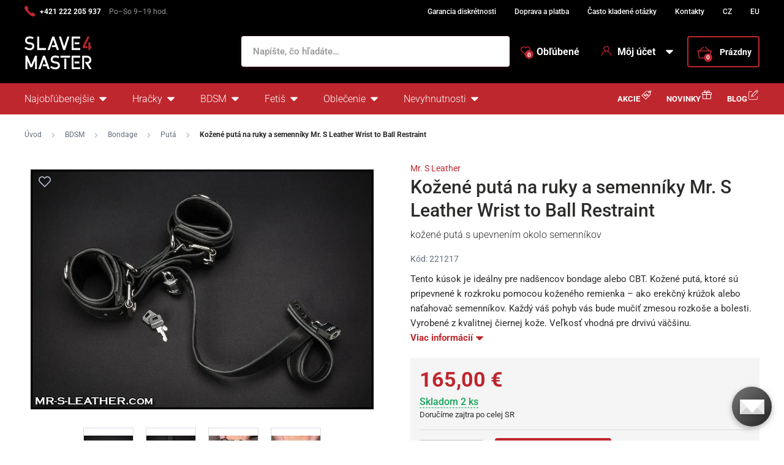

--- FILE ---
content_type: text/html; charset=UTF-8
request_url: https://www.slave4master.sk/kozene-puta-na-ruky-a-semenniky-mr-s-leather-wrist-to-ball-restraint/
body_size: 22744
content:
<!DOCTYPE html>
<html lang="sk" class="no-js">
    <head>
        <meta http-equiv="Content-Type" content="text/html; charset=utf-8">
        <meta name="viewport" content="width=device-width, initial-scale=1, shrink-to-fit=no, minimum-scale=1">
        <meta name="description" content="BDSM a fetiš sexshop ✅ 100% diskrétnosť ✅ 600+ výdajných miest ✅ Všetko skladom ✅ Doručenie do 24 hodín ✅ Najväčší výber za najnižšie ceny!">
        <meta name="format-detection" content="telephone=no">
        <meta http-equiv="X-UA-Compatible" content="IE=11" />
                                <link rel="alternate" hreflang="cs" href="https://www.slave4master.cz/kozena-pouta-na-ruce-a-varlata-mr-s-leather-wrist-to-ball-restraint/" />
            <link rel="alternate" hreflang="sk" href="https://www.slave4master.sk/kozene-puta-na-ruky-a-semenniky-mr-s-leather-wrist-to-ball-restraint/" />
            <link rel="alternate" hreflang="en" href="https://www.slave4master.eu/mr-s-leather-wrist-to-ball-restraint/" />
    
            
                            <link rel="apple-touch-icon" sizes="180x180" href="/slave4Master-favicons/apple-touch-icon.png">
            <link rel="icon" type="image/png" sizes="32x32" href="/slave4Master-favicons/favicon-32x32.png">
            <link rel="icon" type="image/png" sizes="16x16" href="/slave4Master-favicons/favicon-16x16.png">
            <link rel="manifest" href="/slave4Master-favicons/site.webmanifest" crossorigin="use-credentials">
            <meta name="msapplication-TileColor" content="#000000">
            <meta name="theme-color" content="#ffffff">
            
            
            <style type="text/css">@font-face {font-family:Roboto;font-style:normal;font-weight:300;src:url(/cf-fonts/s/roboto/5.0.11/latin-ext/300/normal.woff2);unicode-range:U+0100-02AF,U+0304,U+0308,U+0329,U+1E00-1E9F,U+1EF2-1EFF,U+2020,U+20A0-20AB,U+20AD-20CF,U+2113,U+2C60-2C7F,U+A720-A7FF;font-display:swap;}@font-face {font-family:Roboto;font-style:normal;font-weight:300;src:url(/cf-fonts/s/roboto/5.0.11/greek/300/normal.woff2);unicode-range:U+0370-03FF;font-display:swap;}@font-face {font-family:Roboto;font-style:normal;font-weight:300;src:url(/cf-fonts/s/roboto/5.0.11/greek-ext/300/normal.woff2);unicode-range:U+1F00-1FFF;font-display:swap;}@font-face {font-family:Roboto;font-style:normal;font-weight:300;src:url(/cf-fonts/s/roboto/5.0.11/latin/300/normal.woff2);unicode-range:U+0000-00FF,U+0131,U+0152-0153,U+02BB-02BC,U+02C6,U+02DA,U+02DC,U+0304,U+0308,U+0329,U+2000-206F,U+2074,U+20AC,U+2122,U+2191,U+2193,U+2212,U+2215,U+FEFF,U+FFFD;font-display:swap;}@font-face {font-family:Roboto;font-style:normal;font-weight:300;src:url(/cf-fonts/s/roboto/5.0.11/vietnamese/300/normal.woff2);unicode-range:U+0102-0103,U+0110-0111,U+0128-0129,U+0168-0169,U+01A0-01A1,U+01AF-01B0,U+0300-0301,U+0303-0304,U+0308-0309,U+0323,U+0329,U+1EA0-1EF9,U+20AB;font-display:swap;}@font-face {font-family:Roboto;font-style:normal;font-weight:300;src:url(/cf-fonts/s/roboto/5.0.11/cyrillic-ext/300/normal.woff2);unicode-range:U+0460-052F,U+1C80-1C88,U+20B4,U+2DE0-2DFF,U+A640-A69F,U+FE2E-FE2F;font-display:swap;}@font-face {font-family:Roboto;font-style:normal;font-weight:300;src:url(/cf-fonts/s/roboto/5.0.11/cyrillic/300/normal.woff2);unicode-range:U+0301,U+0400-045F,U+0490-0491,U+04B0-04B1,U+2116;font-display:swap;}@font-face {font-family:Roboto;font-style:normal;font-weight:400;src:url(/cf-fonts/s/roboto/5.0.11/cyrillic/400/normal.woff2);unicode-range:U+0301,U+0400-045F,U+0490-0491,U+04B0-04B1,U+2116;font-display:swap;}@font-face {font-family:Roboto;font-style:normal;font-weight:400;src:url(/cf-fonts/s/roboto/5.0.11/cyrillic-ext/400/normal.woff2);unicode-range:U+0460-052F,U+1C80-1C88,U+20B4,U+2DE0-2DFF,U+A640-A69F,U+FE2E-FE2F;font-display:swap;}@font-face {font-family:Roboto;font-style:normal;font-weight:400;src:url(/cf-fonts/s/roboto/5.0.11/greek/400/normal.woff2);unicode-range:U+0370-03FF;font-display:swap;}@font-face {font-family:Roboto;font-style:normal;font-weight:400;src:url(/cf-fonts/s/roboto/5.0.11/greek-ext/400/normal.woff2);unicode-range:U+1F00-1FFF;font-display:swap;}@font-face {font-family:Roboto;font-style:normal;font-weight:400;src:url(/cf-fonts/s/roboto/5.0.11/latin/400/normal.woff2);unicode-range:U+0000-00FF,U+0131,U+0152-0153,U+02BB-02BC,U+02C6,U+02DA,U+02DC,U+0304,U+0308,U+0329,U+2000-206F,U+2074,U+20AC,U+2122,U+2191,U+2193,U+2212,U+2215,U+FEFF,U+FFFD;font-display:swap;}@font-face {font-family:Roboto;font-style:normal;font-weight:400;src:url(/cf-fonts/s/roboto/5.0.11/latin-ext/400/normal.woff2);unicode-range:U+0100-02AF,U+0304,U+0308,U+0329,U+1E00-1E9F,U+1EF2-1EFF,U+2020,U+20A0-20AB,U+20AD-20CF,U+2113,U+2C60-2C7F,U+A720-A7FF;font-display:swap;}@font-face {font-family:Roboto;font-style:normal;font-weight:400;src:url(/cf-fonts/s/roboto/5.0.11/vietnamese/400/normal.woff2);unicode-range:U+0102-0103,U+0110-0111,U+0128-0129,U+0168-0169,U+01A0-01A1,U+01AF-01B0,U+0300-0301,U+0303-0304,U+0308-0309,U+0323,U+0329,U+1EA0-1EF9,U+20AB;font-display:swap;}@font-face {font-family:Roboto;font-style:normal;font-weight:500;src:url(/cf-fonts/s/roboto/5.0.11/cyrillic-ext/500/normal.woff2);unicode-range:U+0460-052F,U+1C80-1C88,U+20B4,U+2DE0-2DFF,U+A640-A69F,U+FE2E-FE2F;font-display:swap;}@font-face {font-family:Roboto;font-style:normal;font-weight:500;src:url(/cf-fonts/s/roboto/5.0.11/latin/500/normal.woff2);unicode-range:U+0000-00FF,U+0131,U+0152-0153,U+02BB-02BC,U+02C6,U+02DA,U+02DC,U+0304,U+0308,U+0329,U+2000-206F,U+2074,U+20AC,U+2122,U+2191,U+2193,U+2212,U+2215,U+FEFF,U+FFFD;font-display:swap;}@font-face {font-family:Roboto;font-style:normal;font-weight:500;src:url(/cf-fonts/s/roboto/5.0.11/latin-ext/500/normal.woff2);unicode-range:U+0100-02AF,U+0304,U+0308,U+0329,U+1E00-1E9F,U+1EF2-1EFF,U+2020,U+20A0-20AB,U+20AD-20CF,U+2113,U+2C60-2C7F,U+A720-A7FF;font-display:swap;}@font-face {font-family:Roboto;font-style:normal;font-weight:500;src:url(/cf-fonts/s/roboto/5.0.11/cyrillic/500/normal.woff2);unicode-range:U+0301,U+0400-045F,U+0490-0491,U+04B0-04B1,U+2116;font-display:swap;}@font-face {font-family:Roboto;font-style:normal;font-weight:500;src:url(/cf-fonts/s/roboto/5.0.11/greek/500/normal.woff2);unicode-range:U+0370-03FF;font-display:swap;}@font-face {font-family:Roboto;font-style:normal;font-weight:500;src:url(/cf-fonts/s/roboto/5.0.11/vietnamese/500/normal.woff2);unicode-range:U+0102-0103,U+0110-0111,U+0128-0129,U+0168-0169,U+01A0-01A1,U+01AF-01B0,U+0300-0301,U+0303-0304,U+0308-0309,U+0323,U+0329,U+1EA0-1EF9,U+20AB;font-display:swap;}@font-face {font-family:Roboto;font-style:normal;font-weight:500;src:url(/cf-fonts/s/roboto/5.0.11/greek-ext/500/normal.woff2);unicode-range:U+1F00-1FFF;font-display:swap;}@font-face {font-family:Roboto;font-style:normal;font-weight:700;src:url(/cf-fonts/s/roboto/5.0.11/latin/700/normal.woff2);unicode-range:U+0000-00FF,U+0131,U+0152-0153,U+02BB-02BC,U+02C6,U+02DA,U+02DC,U+0304,U+0308,U+0329,U+2000-206F,U+2074,U+20AC,U+2122,U+2191,U+2193,U+2212,U+2215,U+FEFF,U+FFFD;font-display:swap;}@font-face {font-family:Roboto;font-style:normal;font-weight:700;src:url(/cf-fonts/s/roboto/5.0.11/greek-ext/700/normal.woff2);unicode-range:U+1F00-1FFF;font-display:swap;}@font-face {font-family:Roboto;font-style:normal;font-weight:700;src:url(/cf-fonts/s/roboto/5.0.11/greek/700/normal.woff2);unicode-range:U+0370-03FF;font-display:swap;}@font-face {font-family:Roboto;font-style:normal;font-weight:700;src:url(/cf-fonts/s/roboto/5.0.11/latin-ext/700/normal.woff2);unicode-range:U+0100-02AF,U+0304,U+0308,U+0329,U+1E00-1E9F,U+1EF2-1EFF,U+2020,U+20A0-20AB,U+20AD-20CF,U+2113,U+2C60-2C7F,U+A720-A7FF;font-display:swap;}@font-face {font-family:Roboto;font-style:normal;font-weight:700;src:url(/cf-fonts/s/roboto/5.0.11/vietnamese/700/normal.woff2);unicode-range:U+0102-0103,U+0110-0111,U+0128-0129,U+0168-0169,U+01A0-01A1,U+01AF-01B0,U+0300-0301,U+0303-0304,U+0308-0309,U+0323,U+0329,U+1EA0-1EF9,U+20AB;font-display:swap;}@font-face {font-family:Roboto;font-style:normal;font-weight:700;src:url(/cf-fonts/s/roboto/5.0.11/cyrillic/700/normal.woff2);unicode-range:U+0301,U+0400-045F,U+0490-0491,U+04B0-04B1,U+2116;font-display:swap;}@font-face {font-family:Roboto;font-style:normal;font-weight:700;src:url(/cf-fonts/s/roboto/5.0.11/cyrillic-ext/700/normal.woff2);unicode-range:U+0460-052F,U+1C80-1C88,U+20B4,U+2DE0-2DFF,U+A640-A69F,U+FE2E-FE2F;font-display:swap;}</style>
        
            <script>
        currencyCode = 'EUR';
        gtmEnabled = true;
        dataLayer = [{"page":{"type":"product","category":["BDSM","Bondage","Put\u00e1"],"categoryId":["624","1043","1045"],"categoryLevel":"3"},"user":{"type":"Visitor","state":"Anonymous","ipAddress":"13.59.255.171"},"event":"ec.productDetail","ecommerce":{"currencyCode":"EUR","detail":{"products":[{"id":"7408","name":"Ko\u017een\u00e9 put\u00e1 na ruky a semenn\u00edky Mr. S Leather Wrist to Ball Restraint","catNumber":"221217","price":"136.36","tax":"28.64","priceWithTax":"165","brand":"Mr. S Leather","category":"BDSM\/Bondage\/Put\u00e1","availability":"Na sklade"}]}}}];
            </script>
    <!-- Google Tag Manager -->
    <script>(function(w,d,s,l,i){w[l]=w[l]||[];w[l].push({'gtm.start':
                new Date().getTime(),event:'gtm.js'});var f=d.getElementsByTagName(s)[0],
            j=d.createElement(s),dl=l!='dataLayer'?'&l='+l:'';j.async=true;j.src=
            'https://www.googletagmanager.com/gtm.js?id='+i+dl+ '';f.parentNode.insertBefore(j,f);
        })(window,document,'script','dataLayer','GTM-P4XJ79D');</script>
    <!-- End Google Tag Manager -->

        
            <!-- Begin Leadhub Pixel Code -->
    <script>
        (function(w,d,x,n,u,t,p,f,s,o){f='LHInsights';w[n]=w[f]=w[f]||function(n,d){
            (w[f].q=w[f].q||[]).push([n,d])};w[f].l=1*new Date();w[f].p=p;s=d.createElement(x);
            s.async=1;s.src=u+'?t='+t+(p?'&p='+p:'');o=d.getElementsByTagName(x)[0];o.parentNode.insertBefore(s,o)
        })(window,document,'script','lhi','//www.lhinsights.com/agent.js','gYMyAAXxT5S5OOu');

        lhi('pageview');
    </script>
    <!-- End Leadhub Pixel Code -->


                <link rel="stylesheet" href="https://www.sexshop51.cz/build/frontend-style-slave4master.a1976909.css">
                <link rel="stylesheet" href="https://www.sexshop51.cz/build/frontend-print-style-slave4master.da97b01a.css">

        
        <title>    Kožené putá na ruky a semenníky Mr. S Leather Wrist to Ball Restraint
 | Slave4master – slave4master.sk</title>
    </head>

    <body class="web" id="js-top" data-is-customer-logged="0">
            <!-- Google Tag Manager (noscript) -->
    <noscript><iframe src="https://www.googletagmanager.com/ns.html?id=GTM-P4XJ79D"
                      height="0" width="0" style="display:none;visibility:hidden"></iframe></noscript>
    <!-- End Google Tag Manager (noscript) -->

        
        

                    <div class="web__in">
        <div class="web__header">
                            
            
        
    <header class="header js-sticky-menu ">
        
        <div class="web__line web__line--header-info sticky-hidden">
            <div class="web__container">
                <div class="header__top">
                    <div class="header__top__left">
                                                    <div class="contact-us">
                                                                    <span class="contact-us__phone-icon">
                                        <i class="svg svg-phone"></i>
                                    </span>
                                                                <span class="contact-us__info">
                                                                            <a class="contact-us__phone-text" href="tel:+421 222 205 937">+421 222 205 937</a>
                                                                                                                <span class="contact-us__days">
                                            Po–So 9–19 hod.
                                        </span>
                                                                    </span>
                            </div>
                                            </div>

                    <div class="header__top__right">
                        <ul class="menu">
            <li class="menu__item">
                                                    <a class="menu__item__link" href="https://www.slave4master.sk/diskretny-nakup/">Garancia diskrétnosti</a>
        </li>
            <li class="menu__item">
                                                    <a class="menu__item__link" href="https://www.slave4master.sk/doprava-a-platba/">Doprava a platba</a>
        </li>
            <li class="menu__item">
                                                    <a class="menu__item__link" href="https://www.slave4master.sk/casto-kladene-otazky/">Často kladené otázky</a>
        </li>
            <li class="menu__item">
                                                    <a class="menu__item__link" href="https://www.slave4master.sk/kontakty/">Kontakty</a>
        </li>
            <li class="menu__item">
                                                    <a class="menu__item__link" href="https://www.slave4master.cz/">CZ</a>
        </li>
            <li class="menu__item">
                                                    <a class="menu__item__link" href="https://www.slave4master.eu/">EU</a>
        </li>
    </ul>

                                            </div>
                </div>
            </div>
        </div>

        <div class="web__line web__line--header">
            <div class="web__container">
                <div class="header__middle">
                    <div class="header__logo">
                                                    <a class="logo" href="https://www.slave4master.sk/">
                                                                    <img src="https://www.sexshop51.cz/public/frontend/images/logo-slave4master.svg" alt="Slave4master">
                                                            </a>
                                            </div>

                    <div class="header__search">
                        <div class="search" id="js-search-autocomplete">
    <form action="https://www.slave4master.sk/hladanie" method="get">
        <div class="search__form">
            <div class="search__form__input">
                <i class="svg svg-search search__form__input__icon"></i>
                <input
                    type="text"
                    name="q"
                    value=""
                    class="input search__input js-responsive-placeholder"
                    id="js-search-autocomplete-input"
                    autocomplete="off"
                    data-autocomplete-url="https://www.slave4master.sk/search/autocomplete/"
                    data-change-placeholder-ranges-px="0-768"
                    data-change-placeholder-long-text="Napíšte, čo hľadáte…"
                    data-change-placeholder-short-text="Hľadať"
                />
                <i class="svg svg-remove search__form__input__close js-search-autocomplete-close"></i>
            </div>
        </div>
        <div id="js-search-autocomplete-results"></div>
    </form>
</div>

                    </div>

                    <div class="header__info">
                                                <div id="js-wishlist-header-element" class="header__info__item" data-refresh-url="https://www.slave4master.sk/wishlist/total-products-count/">
                                                        <a class="box-dropdown__link display-none-tablet js-wishlist-container" href="https://www.slave4master.sk/wishlist/detail/0/" data-url="https://www.slave4master.sk/login/form?showRegistrationButton=1">
                                <span class="box-dropdown__link__icon">
                                    <i class="svg svg-heart"></i>
                                    <span class="box-dropdown__link__count js-wishlist-total-products-count">0</span>
                                </span>
                                Obľúbené
                            </a>
                            <div class="header__mobile-button">
                                <a class="header__mobile-button__in js-wishlist-container" href="https://www.slave4master.sk/wishlist/detail/0/" data-url="https://www.slave4master.sk/login/form?showRegistrationButton=1">
                                    <i class="svg svg-heart"></i>
                                    <span class="header__mobile-button__in__info">
                                        <span class="js-wishlist-total-products-count">0</span>
                                    </span>
                                </a>            
                            </div>
                        </div>
                        <div class="header__info__item">
                            <div class="box-dropdown display-none-tablet">
                                <div class="js-hover-intent js-login-link-desktop">
                                    <div class="box-dropdown__select">
                                        <i class="svg svg-user box-dropdown__select__icon"></i>
                                                                                    Môj účet
                                                                                <i class="box-dropdown__select__arrow box-dropdown__select__arrow--up svg svg-arrow"></i>
                                        <i class="box-dropdown__select__arrow box-dropdown__select__arrow--down svg svg-arrow"></i>
                                    </div>
                                                                            <div class="box-dropdown__options">
                                            <div class="box-login">
    <div class="box-login__block box-login__block--advantages">
        <p class="box-login__title">Nový zákazník?</p>
        <div class="box-login__button-registration">
            <a href="https://www.slave4master.sk/registracia/" class="btn js-registration-link-desktop">
                Vytvoriť nový účet
            </a>
        </div>
        <ul class="list-simple list-simple--with-icon">
                            <li class="list-simple__item">
                    <i class="list-simple__item__icon svg svg-discount-2"></i>
                    <p class="list-simple__item__text">Zvýhodnené ceny dopravy</p>
                </li>
                        <li class="list-simple__item">
                <i class="list-simple__item__icon svg svg-gestures"></i>
                <p class="list-simple__item__text">Rýchle nákupy bez vyplňovania údajov</p>
            </li>
            <li class="list-simple__item">
                <i class="list-simple__item__icon svg svg-star-2"></i>
                <p class="list-simple__item__text">Vaše najčastejšie objednávané produkty</p>
            </li>
            <li class="list-simple__item">
                <i class="list-simple__item__icon svg svg-online-store"></i>
                <p class="list-simple__item__text">Prioritná expedícia objednávok</p>
            </li>
            <li class="list-simple__item">
                <i class="list-simple__item__icon svg svg-precious-stone"></i>
                <p class="list-simple__item__text">VIP zákaznícka starostlivosť</p>
            </li>
            <li class="list-simple__item">
                <i class="list-simple__item__icon svg svg-rating"></i>
                <p class="list-simple__item__text">Zdieľajte svoje skúsenosti v recenziach</p>
            </li>
            <li class="list-simple__item">
                <i class="list-simple__item__icon svg svg-miscellaneous"></i>
                <p class="list-simple__item__text">Prednostné riešenie reklamácií</p>
            </li>
        </ul>
    </div>
    <div class="box-login__block box-login__block--grey">
                    <form name="front_login_form" method="post" action="/login/check/" class="js-front-login-dropdown" role="form">

            <div class="js-validation-errors-list js-validation-error-list-front_login_form form-error  display-none"><ul class="form-error__list"></ul></div>

    <p class="box-login__title">Prihláste sa</p>
    <div class="display-none in-message in-message--alert js-login-validation-errors"></div>

    <div class="box-login__item">
                <input type="text"  id="front_login_form_email" name="front_login_form[email]" required="required" placeholder="E-mail" class="input" />

    </div>

    <div class="box-login__item box-login__item--extra-gap">
                <input type="password"  id="front_login_form_password" name="front_login_form[password]" required="required" placeholder="Heslo" class="input" />

    </div>

    <div class="box-login__item box-login__item--extra-gap">
        <label class="form-choice">
            <input type="checkbox"  id="front_login_form_rememberMe" name="front_login_form[rememberMe]" class="input-checkbox" value="1" />
            <span>
                <i class="svg svg-ok"></i>
            </span>
            <span class="form-choice__label">
                Zapamätať
                <i class="svg svg-info in-icon in-icon--info js-tooltip"
                   data-toggle="tooltip" data-placement="right"
                   title="Zapamätáme si vaše prihlásenie na tomto zariadení na dobu 30 dní"
                ></i>
            </span>
        </label>
    </div>

    <div class="box-login__row">
        <div class="box-login__row__item">
                <button type="submit"  id="front_login_form_login" name="front_login_form[login]" class="btn--large btn">Prihlásiť sa</button>

        </div>

        
        <div class="box-login__row__item box-login__row__item--info">
            <a class="box-login__link" href="https://www.slave4master.sk/zabudnute-heslo/">Zabudnuté heslo</a>
        </div>
    </div>
            <input type="hidden"  id="front_login_form__token" name="front_login_form[_token]" class="input" value="4_UYsC5_J-vWQnVOkkh9ar0bS57yz85kEoD_hDOH8Y4" />
</form>
    

<script type="text/javascript">
            (function () {
                var runJsModel = function () {FpJsFormValidator.addModel({'id':'front_login_form','name':'front_login_form','type':'App\\Form\\Front\\Login\\LoginFormType','invalidMessage':'Táto hodnota nie je platná.','bubbling':true,'data':[],'transformers':[],'children':{'email':{'id':'front_login_form_email','name':'email','type':'Symfony\\Component\\Form\\Extension\\Core\\Type\\TextType','invalidMessage':'Táto hodnota nie je platná.','bubbling':false,'data':{'form':{'constraints':{'Symfony\\Component\\Validator\\Constraints\\NotBlank':[{'message':'Vyplňte prosím e-mail','allowNull':false,'normalizer':null,'payload':null}],'Shopsys\\FrameworkBundle\\Form\\Constraints\\Email':[{'message':'Táto hodnota nie je platná emailová adresa.','payload':null}]},'groups':['Default']}},'transformers':[],'children':[],'prototype':null},'password':{'id':'front_login_form_password','name':'password','type':'Symfony\\Component\\Form\\Extension\\Core\\Type\\PasswordType','invalidMessage':'Táto hodnota nie je platná.','bubbling':false,'data':{'form':{'constraints':{'Symfony\\Component\\Validator\\Constraints\\NotBlank':[{'message':'Vyplňte prosím heslo','allowNull':false,'normalizer':null,'payload':null}]},'groups':['Default']}},'transformers':[],'children':[],'prototype':null},'rememberMe':{'id':'front_login_form_rememberMe','name':'rememberMe','type':'Symfony\\Component\\Form\\Extension\\Core\\Type\\CheckboxType','invalidMessage':'Táto hodnota nie je platná.','bubbling':false,'data':[],'transformers':[{'trueValue':'1','falseValues':[null],'name':'Symfony\\Component\\Form\\Extension\\Core\\DataTransformer\\BooleanToStringTransformer'}],'children':[],'prototype':null}},'prototype':null}, false);};
                if (typeof FpJsFormValidator !== "undefined" ) {
                    runJsModel();
                } else {
                    var addListener = document.addEventListener || document.attachEvent;
                    var removeListener = document.removeEventListener || document.detachEvent;
                    var eventName = document.addEventListener ? "DOMContentLoaded" : "onreadystatechange";
                    addListener.call(document, eventName, function (callee) {
                        removeListener.call(this, eventName, callee, false);
                        runJsModel();
                    }, false);
                }
            })();</script>
    </div>
</div>

                                        </div>
                                                                    </div>
                            </div>
                            <div class="header__mobile-button">
                                <span class="header__mobile-button__in js-responsive-toggle" data-element="js-user-menu" data-hide-on-click-out="true">
                                    <i class="svg svg-user"></i>
                                </span>
                                <div class="header__mobile-button__menu" id="js-user-menu">
                                                                            <a class="header__mobile-button__menu__link js-login-button" href="https://www.slave4master.sk/prihlasenie/" data-url="https://www.slave4master.sk/login/form">
                                            Prihlásiť sa
                                        </a>
                                        <a class="header__mobile-button__menu__link" href="https://www.slave4master.sk/registracia/">
                                            Registrácia
                                        </a>
                                        <div class="box-login box-login--mobile">
                                            <div class="box-login__block box-login__block--advantages">
                                                <p class="box-login__title">Nový zákazník?</p>
                                                <div class="box-login__button-registration">
                                                    <a href="https://www.slave4master.sk/registracia/" class="btn js-registration-link-desktop">
                                                        Vytvoriť nový účet
                                                    </a>
                                                </div>
                                                <ul class="list-simple list-simple--with-icon">
                                                                                                            <li class="list-simple__item">
                                                            <i class="list-simple__item__icon svg svg-discount-2"></i>
                                                            <p class="list-simple__item__text">Zvýhodnené ceny dopravy</p>
                                                        </li>
                                                                                                        <li class="list-simple__item">
                                                        <i class="list-simple__item__icon svg svg-gestures"></i>
                                                        <p class="list-simple__item__text">Rýchle nákupy bez vyplňovania údajov</p>
                                                    </li>
                                                    <li class="list-simple__item">
                                                        <i class="list-simple__item__icon svg svg-star-2"></i>
                                                        <p class="list-simple__item__text">Vaše najčastejšie objednávané produkty</p>
                                                    </li>
                                                    <li class="list-simple__item">
                                                        <i class="list-simple__item__icon svg svg-online-store"></i>
                                                        <p class="list-simple__item__text">Prioritná expedícia objednávok</p>
                                                    </li>
                                                    <li class="list-simple__item">
                                                        <i class="list-simple__item__icon svg svg-precious-stone"></i>
                                                        <p class="list-simple__item__text">VIP zákaznícka starostlivosť</p>
                                                    </li>
                                                    <li class="list-simple__item">
                                                        <i class="list-simple__item__icon svg svg-rating"></i>
                                                        <p class="list-simple__item__text">Zdieľajte svoje skúsenosti v recenziach</p>
                                                    </li>
                                                    <li class="list-simple__item">
                                                        <i class="list-simple__item__icon svg svg-miscellaneous"></i>
                                                        <p class="list-simple__item__text">Prednostné riešenie reklamácií</p>
                                                    </li>
                                                </ul>
                                            </div>
                                        </div>
                                                                    </div>
                            </div>
                        </div>
                        <div class="header__info__item">
                                                                                        <div id="js-cart-box" data-reload-url="https://www.slave4master.sk/cart/box/">
    <div class="box-dropdown box-dropdown--secondary display-none-tablet">
        <div class="js-hover-intent" hover-intent-interval="0" hover-intent-timeout="0">
            <a class="box-dropdown__select box-dropdown__select--small-padding" href="https://www.slave4master.sk/kosik/">
                <div class="cart">
                    <div class="cart__block">
                        <span class="cart__icon">
                            <i class="svg svg-cart"></i>
                            <span class="cart__icon__count">
                                                                    0
                                                            </span>
                        </span>
                        <div class="cart__info js-cart-info">
                                                            Prázdny
                                                    </div>
                    </div>
                </div>
                            </a>
                                </div>
    </div>
    <div class="header__mobile-button header__mobile-button--cart">
        <a class="header__mobile-button__in" href="https://www.slave4master.sk/kosik/">
            <i class="svg svg-cart"></i>
            <span class="header__mobile-button__in__info">
                                    0
                            </span>
        </a>
    </div>
    <span class="js-leadhub-cart-data" data-leadhub-cart-data="{&quot;products&quot;:[]}"></span>
</div>

                                                    </div>
                    </div>

                    <div class="header__mobile">
                        <div class="header__mobile-button header__mobile-button--menu">
                            <span class="header__mobile-button__in js-responsive-toggle js-menu-mobile-button" data-element="js-menu-mobile-content" data-hide-on-click-out="false" data-animation="false">
                                <i class="svg svg-burger-menu header__mobile-button__burger open"></i>
                                <i class="svg svg-burger-close header__mobile-button__burger close"></i>
                                <span class="header__mobile-button__burger-text">Menu</span>
                            </span>
                        </div>
                    </div>
                </div>
            </div>
        </div>

        <div class="web__line web__line--horizontal-menu web__line--with-border-bottom">
            <div class="web__container">
                <div class="header__bottom">
                                                                





<ul class="list-header-categories">
                                <li class="list-header-categories__item js-hover-intent">
        <div class="list-header-categories__select">
            <a class="list-header-categories__select__link" href="https://www.slave4master.sk/najoblubenejsie/">Najobľúbenejšie</a>
            <i class="list-header-categories__select__arrow list-header-categories__select__arrow--up svg svg-arrow"></i>
            <i class="list-header-categories__select__arrow list-header-categories__select__arrow--down svg svg-arrow"></i>
        </div>
                <div class="list-header-categories__content">
        <div class="list-header-categories__content__wrap">
                                        <div class="list-header-categories__content__left">
                    <div class="list-header-categories__content__left__top">
                        <ul class="list-menu list-menu--main list-menu--2-columns">
                                                        <li class="list-menu__item">
        <a class="list-menu__item__link list-menu__item__link--with-underline" href="https://www.slave4master.sk/hracky/">
            <div class="list-menu__item__image">
                            <picture>
                        <img  alt="Análne hračky" title="Análne hračky" src="https://www.sexshop51.cz/content/images/category/default/6508.jpg" loading="lazy" data-src="https://www.sexshop51.cz/content/images/category/default/6508.jpg" class="image-category" itemprop="image" />        </picture>
    
            </div>
            <p class="list-menu__item__text">Análne hračky</p>
        </a>
    </li>

                        <li class="list-menu__item">
        <a class="list-menu__item__link list-menu__item__link--with-underline" href="https://www.slave4master.sk/dilda/">
            <div class="list-menu__item__image">
                            <picture>
                        <img  alt="Dildá" title="Dildá" src="https://www.sexshop51.cz/content/images/category/default/6511.jpg" loading="lazy" data-src="https://www.sexshop51.cz/content/images/category/default/6511.jpg" class="image-category" itemprop="image" />        </picture>
    
            </div>
            <p class="list-menu__item__text">Dildá</p>
        </a>
    </li>

                        <li class="list-menu__item">
        <a class="list-menu__item__link list-menu__item__link--with-underline" href="https://www.slave4master.sk/penis-a-semenniky/">
            <div class="list-menu__item__image">
                            <picture>
                        <img  alt="Penis a semenníky" title="Penis a semenníky" src="https://www.sexshop51.cz/content/images/category/default/6514.jpg" loading="lazy" data-src="https://www.sexshop51.cz/content/images/category/default/6514.jpg" class="image-category" itemprop="image" />        </picture>
    
            </div>
            <p class="list-menu__item__text">Penis a semenníky</p>
        </a>
    </li>

                        <li class="list-menu__item">
        <a class="list-menu__item__link list-menu__item__link--with-underline" href="https://www.slave4master.sk/sukacie-stroje-a-prislusenstvo/">
            <div class="list-menu__item__image">
                            <picture>
                        <img  alt="Šukacie stroje" title="Šukacie stroje" src="https://www.sexshop51.cz/content/images/category/default/6517.jpg" loading="lazy" data-src="https://www.sexshop51.cz/content/images/category/default/6517.jpg" class="image-category" itemprop="image" />        </picture>
    
            </div>
            <p class="list-menu__item__text">Šukacie stroje</p>
        </a>
    </li>

                        <li class="list-menu__item">
        <a class="list-menu__item__link list-menu__item__link--with-underline" href="https://www.slave4master.sk/bondage/">
            <div class="list-menu__item__image">
                            <picture>
                        <img  alt="Bondage" title="Bondage" src="https://www.sexshop51.cz/content/images/category/default/6520.jpg" loading="lazy" data-src="https://www.sexshop51.cz/content/images/category/default/6520.jpg" class="image-category" itemprop="image" />        </picture>
    
            </div>
            <p class="list-menu__item__text">Bondage</p>
        </a>
    </li>

                        <li class="list-menu__item">
        <a class="list-menu__item__link list-menu__item__link--with-underline" href="https://www.slave4master.sk/masky-kukly-a-roubiky/">
            <div class="list-menu__item__image">
                            <picture>
                        <img  alt="Masky, kukly a roubíky" title="Masky, kukly a roubíky" src="https://www.sexshop51.cz/content/images/category/default/6523.jpg" loading="lazy" data-src="https://www.sexshop51.cz/content/images/category/default/6523.jpg" class="image-category" itemprop="image" />        </picture>
    
            </div>
            <p class="list-menu__item__text">Masky, kukly a roubíky</p>
        </a>
    </li>

                        <li class="list-menu__item">
        <a class="list-menu__item__link list-menu__item__link--with-underline" href="https://www.slave4master.sk/elektrosex/">
            <div class="list-menu__item__image">
                            <picture>
                        <img  alt="Elektrosex" title="Elektrosex" src="https://www.sexshop51.cz/content/images/category/default/6526.jpg" loading="lazy" data-src="https://www.sexshop51.cz/content/images/category/default/6526.jpg" class="image-category" itemprop="image" />        </picture>
    
            </div>
            <p class="list-menu__item__text">Elektrosex</p>
        </a>
    </li>

                        <li class="list-menu__item">
        <a class="list-menu__item__link list-menu__item__link--with-underline" href="https://www.slave4master.sk/pasy-cudnosti/">
            <div class="list-menu__item__image">
                            <picture>
                        <img  alt="Pásy cudnosti" title="Pásy cudnosti" src="https://www.sexshop51.cz/content/images/category/default/6529.jpg" loading="lazy" data-src="https://www.sexshop51.cz/content/images/category/default/6529.jpg" class="image-category" itemprop="image" />        </picture>
    
            </div>
            <p class="list-menu__item__text">Pásy cudnosti</p>
        </a>
    </li>

                        <li class="list-menu__item">
        <a class="list-menu__item__link list-menu__item__link--with-underline" href="https://www.slave4master.sk/analne-sprchy-klystir/">
            <div class="list-menu__item__image">
                            <picture>
                        <img  alt="Análne sprchy, klystír" title="Análne sprchy, klystír" src="https://www.sexshop51.cz/content/images/category/default/6532.jpg" loading="lazy" data-src="https://www.sexshop51.cz/content/images/category/default/6532.jpg" class="image-category" itemprop="image" />        </picture>
    
            </div>
            <p class="list-menu__item__text">Análne sprchy, klystír</p>
        </a>
    </li>

                        <li class="list-menu__item">
        <a class="list-menu__item__link list-menu__item__link--with-underline" href="https://www.slave4master.sk/kondomy/">
            <div class="list-menu__item__image">
                            <picture>
                        <img  alt="Kondómy" title="Kondómy" src="https://www.sexshop51.cz/content/images/category/default/6535.jpg" loading="lazy" data-src="https://www.sexshop51.cz/content/images/category/default/6535.jpg" class="image-category" itemprop="image" />        </picture>
    
            </div>
            <p class="list-menu__item__text">Kondómy</p>
        </a>
    </li>

                        <li class="list-menu__item">
        <a class="list-menu__item__link list-menu__item__link--with-underline" href="https://www.slave4master.sk/lubrikacne-gely/">
            <div class="list-menu__item__image">
                            <picture>
                        <img  alt="Lubrikačné gély" title="Lubrikačné gély" src="https://www.sexshop51.cz/content/images/category/default/6538.jpg" loading="lazy" data-src="https://www.sexshop51.cz/content/images/category/default/6538.jpg" class="image-category" itemprop="image" />        </picture>
    
            </div>
            <p class="list-menu__item__text">Lubrikačné gély</p>
        </a>
    </li>

                        <li class="list-menu__item">
        <a class="list-menu__item__link list-menu__item__link--with-underline" href="https://www.slave4master.sk/dilatatory-a-penis-plugy/">
            <div class="list-menu__item__image">
                            <picture>
                        <img  alt="Dilatátory a penis plugy" title="Dilatátory a penis plugy" src="https://www.sexshop51.cz/content/images/category/default/6541.jpg" loading="lazy" data-src="https://www.sexshop51.cz/content/images/category/default/6541.jpg" class="image-category" itemprop="image" />        </picture>
    
            </div>
            <p class="list-menu__item__text">Dilatátory a penis plugy</p>
        </a>
    </li>

                        <li class="list-menu__item">
        <a class="list-menu__item__link list-menu__item__link--with-underline" href="https://www.slave4master.sk/cbt/">
            <div class="list-menu__item__image">
                            <picture>
                        <img  alt="CBT" title="CBT" src="https://www.sexshop51.cz/content/images/category/default/6544.jpg" loading="lazy" data-src="https://www.sexshop51.cz/content/images/category/default/6544.jpg" class="image-category" itemprop="image" />        </picture>
    
            </div>
            <p class="list-menu__item__text">CBT</p>
        </a>
    </li>

                        <li class="list-menu__item">
        <a class="list-menu__item__link list-menu__item__link--with-underline" href="https://www.slave4master.sk/postroje-harnessy/">
            <div class="list-menu__item__image">
                            <picture>
                        <img  alt="Postroje, harnessy" title="Postroje, harnessy" src="https://www.sexshop51.cz/content/images/category/default/6552.jpg" loading="lazy" data-src="https://www.sexshop51.cz/content/images/category/default/6552.jpg" class="image-category" itemprop="image" />        </picture>
    
            </div>
            <p class="list-menu__item__text">Postroje, harnessy</p>
        </a>
    </li>

                        <li class="list-menu__item">
        <a class="list-menu__item__link list-menu__item__link--with-underline" href="https://www.slave4master.sk/fisting/">
            <div class="list-menu__item__image">
                            <picture>
                        <img  alt="Fisting" title="Fisting" src="https://www.sexshop51.cz/content/images/category/default/6555.jpg" loading="lazy" data-src="https://www.sexshop51.cz/content/images/category/default/6555.jpg" class="image-category" itemprop="image" />        </picture>
    
            </div>
            <p class="list-menu__item__text">Fisting</p>
        </a>
    </li>

    
                        </ul>
                    </div>

                        <div class="list-header-categories__content__left__bottom">
        <ul class="list-articles-menu">
                            <li class="list-articles-menu__item">
                    <a class="list-articles-menu__item__link" href="https://www.slave4master.sk/novinky-2/">Novinky</a>
                </li>
                                        <li class="list-articles-menu__item">
                    <a class="list-articles-menu__item__link" href="https://www.slave4master.sk/akcie/">Akcie</a>
                </li>
                                        <li class="list-articles-menu__item">
                    <a class="list-articles-menu__item__link" href="https://www.slave4master.sk/znacky/">Značky</a>
                </li>
                                </ul>
    </div>
                </div>

                

    <div class="list-header-categories__content__right">
        <p class="list-header-categories__content__title">
            Odporúčame
        </p>
        <ul class="list-top-products">
                                            
                <li class="list-top-products__item">
                    <div class="list-top-products__item__image">
                        <a href="https://www.slave4master.sk/suprava-furrjoi-harness-set-cierno-cervena/">
                                        <picture>
                        <img  alt="Súprava Furrjoi Harness Set čierno-červená" title="Súprava Furrjoi Harness Set čierno-červená" src="https://www.sexshop51.cz/content/images/product/galleryThumbnail/60491.jpg" loading="lazy" data-src="https://www.sexshop51.cz/content/images/product/galleryThumbnail/60491.jpg" class="image-product-galleryThumbnail" itemprop="image" />        </picture>
    
                        </a>
                    </div>
                    <div class="list-top-products__item__content">
                                                                <div class="in-flag in-flag--static in-flag--small">
                            <span class="in-flag__item" style="background-color: #ff007a;">
                    Novinka
                </span>
                                </div>
    
                                                    <a class="list-top-products__item__brand" href="https://www.slave4master.sk/furrjoi/">
                                Furrjoi
                            </a>
                                                <a class="list-top-products__item__name" href="https://www.slave4master.sk/suprava-furrjoi-harness-set-cierno-cervena/">
                            Súprava Furrjoi Harness Set čierno-červená
                        </a>
                                                    <p class="list-top-products__item__text">
                                postroj, putá a obojok
                            </p>
                        
                                                    <div class="list-top-products__item__prices">
                                <span class="list-top-products__item__prices__new">
                                                                            109,00 €
                                                                    </span>
                                                            </div>
                        
                        <div class="list-top-products__item__expedition">
                            
<div class="in-availability">
                        <div class="in-availability__info in-availability__info--out-of-stock">
                Dočasne nedostupné
            </div>
                        </div>
                        </div>
                    </div>
                </li>
                                            
                <li class="list-top-products__item">
                    <div class="list-top-products__item__image">
                        <a href="https://www.slave4master.sk/nafukovacie-analne-dildo-levelz-beaded-inflatable-silicone-anal-plug/">
                                        <picture>
                        <img  alt="Nafukovacie análne dildo Levelz Beaded Inflatable Silicone Anal Plug" title="Nafukovacie análne dildo Levelz Beaded Inflatable Silicone Anal Plug" src="https://www.sexshop51.cz/content/images/product/galleryThumbnail/60620.jpg" loading="lazy" data-src="https://www.sexshop51.cz/content/images/product/galleryThumbnail/60620.jpg" class="image-product-galleryThumbnail" itemprop="image" />        </picture>
    
                        </a>
                    </div>
                    <div class="list-top-products__item__content">
                                                                <div class="in-flag in-flag--static in-flag--small">
                            <span class="in-flag__item" style="background-color: #ff007a;">
                    Novinka
                </span>
                                </div>
    
                                                    <a class="list-top-products__item__brand" href="https://www.slave4master.sk/levelz/">
                                Levelz
                            </a>
                                                <a class="list-top-products__item__name" href="https://www.slave4master.sk/nafukovacie-analne-dildo-levelz-beaded-inflatable-silicone-anal-plug/">
                            Nafukovacie análne dildo Levelz Beaded Inflatable Silicone Anal Plug
                        </a>
                                                    <p class="list-top-products__item__text">
                                silikónové nafukovacie dildo 19,5 x 3,8 cm
                            </p>
                        
                                                    <div class="list-top-products__item__prices">
                                <span class="list-top-products__item__prices__new">
                                                                            24,90 €
                                                                    </span>
                                                            </div>
                        
                        <div class="list-top-products__item__expedition">
                            
<div class="in-availability">
            <div class="in-availability__info in-availability__info--in-stock">
            <span >
                Viac než 5 ks skladom            </span>
        </div>
        <div class="in-availability__text">
                            Doručíme zajtra po celej SR
                    </div>
    </div>
                        </div>
                    </div>
                </li>
                    </ul>
    </div>
                    </div>
    </div>

    </li>

                            <li class="list-header-categories__item js-hover-intent">
        <div class="list-header-categories__select">
            <a class="list-header-categories__select__link" href="https://www.slave4master.sk/hracky/">Hračky</a>
            <i class="list-header-categories__select__arrow list-header-categories__select__arrow--up svg svg-arrow"></i>
            <i class="list-header-categories__select__arrow list-header-categories__select__arrow--down svg svg-arrow"></i>
        </div>
                <div class="list-header-categories__content">
        <div class="list-header-categories__content__wrap">
                                        <ul class="list-menu-categories">
                                        <li class="list-menu-categories__item">
            <a class="list-menu-categories__item__image" href="https://www.slave4master.sk/analne-hracky/">
                            <picture>
                        <img  alt="Análne hračky" title="Análne hračky" src="https://www.sexshop51.cz/content/images/category/default/6176.jpg" loading="lazy" data-src="https://www.sexshop51.cz/content/images/category/default/6176.jpg" class="image-category" itemprop="image" />        </picture>
    
            </a>
            <div class="list-menu-categories__item__content">
                <h3 class="list-menu-categories__item__title">
                    <a class="list-menu-categories__item__title__link" href="https://www.slave4master.sk/analne-hracky/">Análne hračky</a>
                </h3>
                <ul class="list-menu-categories__sub-list">
                                                                    <li class="list-menu-categories__sub-list__item">
                <a class="list-menu-categories__sub-list__item__link" href="https://www.slave4master.sk/analne-koliky/">Análne kolíky</a>
            </li>
                                            <li class="list-menu-categories__sub-list__item">
                <a class="list-menu-categories__sub-list__item__link" href="https://www.slave4master.sk/analne-tunely/">Análne tunely</a>
            </li>
                                            <li class="list-menu-categories__sub-list__item">
                <a class="list-menu-categories__sub-list__item__link" href="https://www.slave4master.sk/analne-sprchy-klystir/">Análne sprchy, klystír</a>
            </li>
                                            <li class="list-menu-categories__sub-list__item">
                <a class="list-menu-categories__sub-list__item__link" href="https://www.slave4master.sk/nafukovacie-analne-hracky/">Nafukovacie análne hračky</a>
            </li>
                <li class="list-menu-categories__sub-list__item">
            <a class="list-menu-categories__sub-list__item__link" href="https://www.slave4master.sk/analne-hracky/">…</a>
        </li>
    
                </ul>
            </div>
        </li>
                    <li class="list-menu-categories__item">
            <a class="list-menu-categories__item__image" href="https://www.slave4master.sk/dilda/">
                            <picture>
                        <img  alt="Dildá" title="Dildá" src="https://www.sexshop51.cz/content/images/category/default/6173.jpg" loading="lazy" data-src="https://www.sexshop51.cz/content/images/category/default/6173.jpg" class="image-category" itemprop="image" />        </picture>
    
            </a>
            <div class="list-menu-categories__item__content">
                <h3 class="list-menu-categories__item__title">
                    <a class="list-menu-categories__item__title__link" href="https://www.slave4master.sk/dilda/">Dildá</a>
                </h3>
                <ul class="list-menu-categories__sub-list">
                                                                    <li class="list-menu-categories__sub-list__item">
                <a class="list-menu-categories__sub-list__item__link" href="https://www.slave4master.sk/xxl-dilda/">XXL dildá</a>
            </li>
                                            <li class="list-menu-categories__sub-list__item">
                <a class="list-menu-categories__sub-list__item__link" href="https://www.slave4master.sk/nafukovacie-dilda/">Nafukovacie dildá</a>
            </li>
                                            <li class="list-menu-categories__sub-list__item">
                <a class="list-menu-categories__sub-list__item__link" href="https://www.slave4master.sk/obojstranne-a-double-dilda/">Obojstranné a double dildá</a>
            </li>
                                            <li class="list-menu-categories__sub-list__item">
                <a class="list-menu-categories__sub-list__item__link" href="https://www.slave4master.sk/zvieracie-a-fantasy-dilda/">Zvieracie a fantasy dildá</a>
            </li>
                <li class="list-menu-categories__sub-list__item">
            <a class="list-menu-categories__sub-list__item__link" href="https://www.slave4master.sk/dilda/">…</a>
        </li>
    
                </ul>
            </div>
        </li>
                    <li class="list-menu-categories__item">
            <a class="list-menu-categories__item__image" href="https://www.slave4master.sk/vibratory/">
                            <picture>
                        <img  alt="Vibrátory" title="Vibrátory" src="https://www.sexshop51.cz/content/images/category/default/6179.jpg" loading="lazy" data-src="https://www.sexshop51.cz/content/images/category/default/6179.jpg" class="image-category" itemprop="image" />        </picture>
    
            </a>
            <div class="list-menu-categories__item__content">
                <h3 class="list-menu-categories__item__title">
                    <a class="list-menu-categories__item__title__link" href="https://www.slave4master.sk/vibratory/">Vibrátory</a>
                </h3>
                <ul class="list-menu-categories__sub-list">
                                                                    <li class="list-menu-categories__sub-list__item">
                <a class="list-menu-categories__sub-list__item__link" href="https://www.slave4master.sk/masazne-hlavice/">Masážne hlavice</a>
            </li>
                                            <li class="list-menu-categories__sub-list__item">
                <a class="list-menu-categories__sub-list__item__link" href="https://www.slave4master.sk/analne-vibratory/">Análne vibrátory</a>
            </li>
                <li class="list-menu-categories__sub-list__item">
            <a class="list-menu-categories__sub-list__item__link" href="https://www.slave4master.sk/vibratory/">…</a>
        </li>
    
                </ul>
            </div>
        </li>
                    <li class="list-menu-categories__item">
            <a class="list-menu-categories__item__image" href="https://www.slave4master.sk/penis-a-semenniky/">
                            <picture>
                        <img  alt="Penis a semenníky" title="Penis a semenníky" src="https://www.sexshop51.cz/content/images/category/default/6183.jpg" loading="lazy" data-src="https://www.sexshop51.cz/content/images/category/default/6183.jpg" class="image-category" itemprop="image" />        </picture>
    
            </a>
            <div class="list-menu-categories__item__content">
                <h3 class="list-menu-categories__item__title">
                    <a class="list-menu-categories__item__title__link" href="https://www.slave4master.sk/penis-a-semenniky/">Penis a semenníky</a>
                </h3>
                <ul class="list-menu-categories__sub-list">
                                                                    <li class="list-menu-categories__sub-list__item">
                <a class="list-menu-categories__sub-list__item__link" href="https://www.slave4master.sk/zvacsenie-penisu/">Zväčšenie penisu</a>
            </li>
                                            <li class="list-menu-categories__sub-list__item">
                <a class="list-menu-categories__sub-list__item__link" href="https://www.slave4master.sk/erekcne-kruzky/">Erekčné krúžky</a>
            </li>
                                            <li class="list-menu-categories__sub-list__item">
                <a class="list-menu-categories__sub-list__item__link" href="https://www.slave4master.sk/natahovace-semennikov/">Naťahovače semenníkov</a>
            </li>
                                            <li class="list-menu-categories__sub-list__item">
                <a class="list-menu-categories__sub-list__item__link" href="https://www.slave4master.sk/navleky-na-penis/">Návleky na penis</a>
            </li>
                <li class="list-menu-categories__sub-list__item">
            <a class="list-menu-categories__sub-list__item__link" href="https://www.slave4master.sk/penis-a-semenniky/">…</a>
        </li>
    
                </ul>
            </div>
        </li>
                    <li class="list-menu-categories__item">
            <a class="list-menu-categories__item__image" href="https://www.slave4master.sk/vakuove-pumpy/">
                            <picture>
                        <img  alt="Vákuové pumpy" title="Vákuové pumpy" src="https://www.sexshop51.cz/content/images/category/default/6185.jpg" loading="lazy" data-src="https://www.sexshop51.cz/content/images/category/default/6185.jpg" class="image-category" itemprop="image" />        </picture>
    
            </a>
            <div class="list-menu-categories__item__content">
                <h3 class="list-menu-categories__item__title">
                    <a class="list-menu-categories__item__title__link" href="https://www.slave4master.sk/vakuove-pumpy/">Vákuové pumpy</a>
                </h3>
                <ul class="list-menu-categories__sub-list">
                        
                </ul>
            </div>
        </li>
                    <li class="list-menu-categories__item">
            <a class="list-menu-categories__item__image" href="https://www.slave4master.sk/strap-on-dilda-a-pripinacie-postroje/">
                            <picture>
                        <img  alt="Strap-on dildá a pripínacie postroje" title="Strap-on dildá a pripínacie postroje" src="https://www.sexshop51.cz/content/images/category/default/6189.jpg" loading="lazy" data-src="https://www.sexshop51.cz/content/images/category/default/6189.jpg" class="image-category" itemprop="image" />        </picture>
    
            </a>
            <div class="list-menu-categories__item__content">
                <h3 class="list-menu-categories__item__title">
                    <a class="list-menu-categories__item__title__link" href="https://www.slave4master.sk/strap-on-dilda-a-pripinacie-postroje/">Strap-on dildá a pripínacie postroje</a>
                </h3>
                <ul class="list-menu-categories__sub-list">
                                                                    <li class="list-menu-categories__sub-list__item">
                <a class="list-menu-categories__sub-list__item__link" href="https://www.slave4master.sk/postroje-pre-pripinacie-dilda/">Postroje pre pripínacie dildá</a>
            </li>
                                            <li class="list-menu-categories__sub-list__item">
                <a class="list-menu-categories__sub-list__item__link" href="https://www.slave4master.sk/dilda-pre-vac-u-lock-a-hung-system/">Dildá pre Vac-U-Lock a HUNG systém</a>
            </li>
                <li class="list-menu-categories__sub-list__item">
            <a class="list-menu-categories__sub-list__item__link" href="https://www.slave4master.sk/strap-on-dilda-a-pripinacie-postroje/">…</a>
        </li>
    
                </ul>
            </div>
        </li>
                    <li class="list-menu-categories__item">
            <a class="list-menu-categories__item__image" href="https://www.slave4master.sk/masturbatory/">
                            <picture>
                        <img  alt="Masturbátory" title="Masturbátory" src="https://www.sexshop51.cz/content/images/category/default/6192.jpg" loading="lazy" data-src="https://www.sexshop51.cz/content/images/category/default/6192.jpg" class="image-category" itemprop="image" />        </picture>
    
            </a>
            <div class="list-menu-categories__item__content">
                <h3 class="list-menu-categories__item__title">
                    <a class="list-menu-categories__item__title__link" href="https://www.slave4master.sk/masturbatory/">Masturbátory</a>
                </h3>
                <ul class="list-menu-categories__sub-list">
                                                                    <li class="list-menu-categories__sub-list__item">
                <a class="list-menu-categories__sub-list__item__link" href="https://www.slave4master.sk/prislusenstvo-pre-masturbatory/">Príslušenstvo pre masturbátory</a>
            </li>
                <li class="list-menu-categories__sub-list__item">
            <a class="list-menu-categories__sub-list__item__link" href="https://www.slave4master.sk/masturbatory/">…</a>
        </li>
    
                </ul>
            </div>
        </li>
                    <li class="list-menu-categories__item">
            <a class="list-menu-categories__item__image" href="https://www.slave4master.sk/dilatatory-a-penis-plugy/">
                            <picture>
                        <img  alt="Dilatátory a penis plugy" title="Dilatátory a penis plugy" src="https://www.sexshop51.cz/content/images/category/default/6195.jpg" loading="lazy" data-src="https://www.sexshop51.cz/content/images/category/default/6195.jpg" class="image-category" itemprop="image" />        </picture>
    
            </a>
            <div class="list-menu-categories__item__content">
                <h3 class="list-menu-categories__item__title">
                    <a class="list-menu-categories__item__title__link" href="https://www.slave4master.sk/dilatatory-a-penis-plugy/">Dilatátory a penis plugy</a>
                </h3>
                <ul class="list-menu-categories__sub-list">
                        
                </ul>
            </div>
        </li>
                    <li class="list-menu-categories__item">
            <a class="list-menu-categories__item__image" href="https://www.slave4master.sk/navleky-na-penis/">
                            <picture>
                        <img  alt="Návleky na penis" title="Návleky na penis" src="https://www.sexshop51.cz/content/images/category/default/6198.jpg" loading="lazy" data-src="https://www.sexshop51.cz/content/images/category/default/6198.jpg" class="image-category" itemprop="image" />        </picture>
    
            </a>
            <div class="list-menu-categories__item__content">
                <h3 class="list-menu-categories__item__title">
                    <a class="list-menu-categories__item__title__link" href="https://www.slave4master.sk/navleky-na-penis/">Návleky na penis</a>
                </h3>
                <ul class="list-menu-categories__sub-list">
                        
                </ul>
            </div>
        </li>
                    <li class="list-menu-categories__item">
            <a class="list-menu-categories__item__image" href="https://www.slave4master.sk/stimulacia-bradaviek/">
                            <picture>
                        <img  alt="Stimulácia bradaviek" title="Stimulácia bradaviek" src="https://www.sexshop51.cz/content/images/category/default/6201.jpg" loading="lazy" data-src="https://www.sexshop51.cz/content/images/category/default/6201.jpg" class="image-category" itemprop="image" />        </picture>
    
            </a>
            <div class="list-menu-categories__item__content">
                <h3 class="list-menu-categories__item__title">
                    <a class="list-menu-categories__item__title__link" href="https://www.slave4master.sk/stimulacia-bradaviek/">Stimulácia bradaviek</a>
                </h3>
                <ul class="list-menu-categories__sub-list">
                                                                    <li class="list-menu-categories__sub-list__item">
                <a class="list-menu-categories__sub-list__item__link" href="https://www.slave4master.sk/prisavky-na-bradavky/">Prísavky na bradavky</a>
            </li>
                                            <li class="list-menu-categories__sub-list__item">
                <a class="list-menu-categories__sub-list__item__link" href="https://www.slave4master.sk/svorky-a-skripce-na-bradavky/">Svorky a škripce na bradavky</a>
            </li>
                <li class="list-menu-categories__sub-list__item">
            <a class="list-menu-categories__sub-list__item__link" href="https://www.slave4master.sk/stimulacia-bradaviek/">…</a>
        </li>
    
                </ul>
            </div>
        </li>
                    <li class="list-menu-categories__item">
            <a class="list-menu-categories__item__image" href="https://www.slave4master.sk/sukacie-stroje-a-prislusenstvo/">
                            <picture>
                        <img  alt="Šukacie stroje a príslušenstvo" title="Šukacie stroje a príslušenstvo" src="https://www.sexshop51.cz/content/images/category/default/4001.jpg" loading="lazy" data-src="https://www.sexshop51.cz/content/images/category/default/4001.jpg" class="image-category" itemprop="image" />        </picture>
    
            </a>
            <div class="list-menu-categories__item__content">
                <h3 class="list-menu-categories__item__title">
                    <a class="list-menu-categories__item__title__link" href="https://www.slave4master.sk/sukacie-stroje-a-prislusenstvo/">Šukacie stroje a príslušenstvo</a>
                </h3>
                <ul class="list-menu-categories__sub-list">
                                                                    <li class="list-menu-categories__sub-list__item">
                <a class="list-menu-categories__sub-list__item__link" href="https://www.slave4master.sk/sukacie-stroje-2/">Šukacie stroje</a>
            </li>
                                            <li class="list-menu-categories__sub-list__item">
                <a class="list-menu-categories__sub-list__item__link" href="https://www.slave4master.sk/prislusenstvo-pre-sukacie-stroje/">Príslušenstvo pre šukacie stroje</a>
            </li>
                <li class="list-menu-categories__sub-list__item">
            <a class="list-menu-categories__sub-list__item__link" href="https://www.slave4master.sk/sukacie-stroje-a-prislusenstvo/">…</a>
        </li>
    
                </ul>
            </div>
        </li>
                    <li class="list-menu-categories__item">
            <a class="list-menu-categories__item__image" href="https://www.slave4master.sk/starostlivost-o-pomocky-2/">
                            <picture>
                        <img  alt="Starostlivosť o pomôcky" title="Starostlivosť o pomôcky" src="https://www.sexshop51.cz/content/images/category/default/6204.jpg" loading="lazy" data-src="https://www.sexshop51.cz/content/images/category/default/6204.jpg" class="image-category" itemprop="image" />        </picture>
    
            </a>
            <div class="list-menu-categories__item__content">
                <h3 class="list-menu-categories__item__title">
                    <a class="list-menu-categories__item__title__link" href="https://www.slave4master.sk/starostlivost-o-pomocky-2/">Starostlivosť o pomôcky</a>
                </h3>
                <ul class="list-menu-categories__sub-list">
                        
                </ul>
            </div>
        </li>
    
                </ul>
                    </div>
    </div>

    </li>

                            <li class="list-header-categories__item js-hover-intent">
        <div class="list-header-categories__select">
            <a class="list-header-categories__select__link" href="https://www.slave4master.sk/bdsm/">BDSM</a>
            <i class="list-header-categories__select__arrow list-header-categories__select__arrow--up svg svg-arrow"></i>
            <i class="list-header-categories__select__arrow list-header-categories__select__arrow--down svg svg-arrow"></i>
        </div>
                <div class="list-header-categories__content">
        <div class="list-header-categories__content__wrap">
                                        <ul class="list-menu-categories">
                                        <li class="list-menu-categories__item">
            <a class="list-menu-categories__item__image" href="https://www.slave4master.sk/bondage/">
                            <picture>
                        <img  alt="Bondage" title="Bondage" src="https://www.sexshop51.cz/content/images/category/default/6217.jpg" loading="lazy" data-src="https://www.sexshop51.cz/content/images/category/default/6217.jpg" class="image-category" itemprop="image" />        </picture>
    
            </a>
            <div class="list-menu-categories__item__content">
                <h3 class="list-menu-categories__item__title">
                    <a class="list-menu-categories__item__title__link" href="https://www.slave4master.sk/bondage/">Bondage</a>
                </h3>
                <ul class="list-menu-categories__sub-list">
                                                                    <li class="list-menu-categories__sub-list__item">
                <a class="list-menu-categories__sub-list__item__link" href="https://www.slave4master.sk/obojky-a-voditka/">Obojky a vodítka</a>
            </li>
                                            <li class="list-menu-categories__sub-list__item">
                <a class="list-menu-categories__sub-list__item__link" href="https://www.slave4master.sk/puta/">Putá</a>
            </li>
                                            <li class="list-menu-categories__sub-list__item">
                <a class="list-menu-categories__sub-list__item__link" href="https://www.slave4master.sk/doplnky-2/">Doplnky</a>
            </li>
                                            <li class="list-menu-categories__sub-list__item">
                <a class="list-menu-categories__sub-list__item__link" href="https://www.slave4master.sk/lana-povrazy/">Laná, povrazy</a>
            </li>
                <li class="list-menu-categories__sub-list__item">
            <a class="list-menu-categories__sub-list__item__link" href="https://www.slave4master.sk/bondage/">…</a>
        </li>
    
                </ul>
            </div>
        </li>
                    <li class="list-menu-categories__item">
            <a class="list-menu-categories__item__image" href="https://www.slave4master.sk/masky-kukly-a-roubiky/">
                            <picture>
                        <img  alt="Masky, kukly a roubíky" title="Masky, kukly a roubíky" src="https://www.sexshop51.cz/content/images/category/default/6240.jpg" loading="lazy" data-src="https://www.sexshop51.cz/content/images/category/default/6240.jpg" class="image-category" itemprop="image" />        </picture>
    
            </a>
            <div class="list-menu-categories__item__content">
                <h3 class="list-menu-categories__item__title">
                    <a class="list-menu-categories__item__title__link" href="https://www.slave4master.sk/masky-kukly-a-roubiky/">Masky, kukly a roubíky</a>
                </h3>
                <ul class="list-menu-categories__sub-list">
                                                                    <li class="list-menu-categories__sub-list__item">
                <a class="list-menu-categories__sub-list__item__link" href="https://www.slave4master.sk/masky-na-oci/">Masky na oči</a>
            </li>
                                            <li class="list-menu-categories__sub-list__item">
                <a class="list-menu-categories__sub-list__item__link" href="https://www.slave4master.sk/kukly/">Kukly</a>
            </li>
                                            <li class="list-menu-categories__sub-list__item">
                <a class="list-menu-categories__sub-list__item__link" href="https://www.slave4master.sk/plynove-masky/">Plynové masky</a>
            </li>
                                            <li class="list-menu-categories__sub-list__item">
                <a class="list-menu-categories__sub-list__item__link" href="https://www.slave4master.sk/roubiky/">Roubíky</a>
            </li>
                <li class="list-menu-categories__sub-list__item">
            <a class="list-menu-categories__sub-list__item__link" href="https://www.slave4master.sk/masky-kukly-a-roubiky/">…</a>
        </li>
    
                </ul>
            </div>
        </li>
                    <li class="list-menu-categories__item">
            <a class="list-menu-categories__item__image" href="https://www.slave4master.sk/pasy-cudnosti/">
                            <picture>
                        <img  alt="Pásy cudnosti" title="Pásy cudnosti" src="https://www.sexshop51.cz/content/images/category/default/4543.jpg" loading="lazy" data-src="https://www.sexshop51.cz/content/images/category/default/4543.jpg" class="image-category" itemprop="image" />        </picture>
    
            </a>
            <div class="list-menu-categories__item__content">
                <h3 class="list-menu-categories__item__title">
                    <a class="list-menu-categories__item__title__link" href="https://www.slave4master.sk/pasy-cudnosti/">Pásy cudnosti</a>
                </h3>
                <ul class="list-menu-categories__sub-list">
                        
                </ul>
            </div>
        </li>
                    <li class="list-menu-categories__item">
            <a class="list-menu-categories__item__image" href="https://www.slave4master.sk/cbt/">
                            <picture>
                        <img  alt="CBT" title="CBT" src="https://www.sexshop51.cz/content/images/category/default/6245.jpg" loading="lazy" data-src="https://www.sexshop51.cz/content/images/category/default/6245.jpg" class="image-category" itemprop="image" />        </picture>
    
            </a>
            <div class="list-menu-categories__item__content">
                <h3 class="list-menu-categories__item__title">
                    <a class="list-menu-categories__item__title__link" href="https://www.slave4master.sk/cbt/">CBT</a>
                </h3>
                <ul class="list-menu-categories__sub-list">
                        
                </ul>
            </div>
        </li>
                    <li class="list-menu-categories__item">
            <a class="list-menu-categories__item__image" href="https://www.slave4master.sk/playroom/">
                            <picture>
                        <img  alt="Playroom" title="Playroom" src="https://www.sexshop51.cz/content/images/category/default/6237.jpg" loading="lazy" data-src="https://www.sexshop51.cz/content/images/category/default/6237.jpg" class="image-category" itemprop="image" />        </picture>
    
            </a>
            <div class="list-menu-categories__item__content">
                <h3 class="list-menu-categories__item__title">
                    <a class="list-menu-categories__item__title__link" href="https://www.slave4master.sk/playroom/">Playroom</a>
                </h3>
                <ul class="list-menu-categories__sub-list">
                                                                    <li class="list-menu-categories__sub-list__item">
                <a class="list-menu-categories__sub-list__item__link" href="https://www.slave4master.sk/prestieradla-a-obliecky/">Prestieradlá a obliečky</a>
            </li>
                                            <li class="list-menu-categories__sub-list__item">
                <a class="list-menu-categories__sub-list__item__link" href="https://www.slave4master.sk/sukacie-stroje-a-prislusenstvo/">Šukacie stroje</a>
            </li>
                <li class="list-menu-categories__sub-list__item">
            <a class="list-menu-categories__sub-list__item__link" href="https://www.slave4master.sk/playroom/">…</a>
        </li>
    
                </ul>
            </div>
        </li>
                    <li class="list-menu-categories__item">
            <a class="list-menu-categories__item__image" href="https://www.slave4master.sk/postroje-harnessy/">
                            <picture>
                        <img  alt="Postroje, harnessy" title="Postroje, harnessy" src="https://www.sexshop51.cz/content/images/category/default/4571.jpg" loading="lazy" data-src="https://www.sexshop51.cz/content/images/category/default/4571.jpg" class="image-category" itemprop="image" />        </picture>
    
            </a>
            <div class="list-menu-categories__item__content">
                <h3 class="list-menu-categories__item__title">
                    <a class="list-menu-categories__item__title__link" href="https://www.slave4master.sk/postroje-harnessy/">Postroje, harnessy</a>
                </h3>
                <ul class="list-menu-categories__sub-list">
                        
                </ul>
            </div>
        </li>
                    <li class="list-menu-categories__item">
            <a class="list-menu-categories__item__image" href="https://www.slave4master.sk/policajne-puta/">
                            <picture>
                        <img  alt="Policajné putá" title="Policajné putá" src="https://www.sexshop51.cz/content/images/category/default/6234.jpg" loading="lazy" data-src="https://www.sexshop51.cz/content/images/category/default/6234.jpg" class="image-category" itemprop="image" />        </picture>
    
            </a>
            <div class="list-menu-categories__item__content">
                <h3 class="list-menu-categories__item__title">
                    <a class="list-menu-categories__item__title__link" href="https://www.slave4master.sk/policajne-puta/">Policajné putá</a>
                </h3>
                <ul class="list-menu-categories__sub-list">
                        
                </ul>
            </div>
        </li>
                    <li class="list-menu-categories__item">
            <a class="list-menu-categories__item__image" href="https://www.slave4master.sk/elektrosex/">
                            <picture>
                        <img  alt="Elektrosex" title="Elektrosex" src="https://www.sexshop51.cz/content/images/category/default/4450.jpg" loading="lazy" data-src="https://www.sexshop51.cz/content/images/category/default/4450.jpg" class="image-category" itemprop="image" />        </picture>
    
            </a>
            <div class="list-menu-categories__item__content">
                <h3 class="list-menu-categories__item__title">
                    <a class="list-menu-categories__item__title__link" href="https://www.slave4master.sk/elektrosex/">Elektrosex</a>
                </h3>
                <ul class="list-menu-categories__sub-list">
                                                                    <li class="list-menu-categories__sub-list__item">
                <a class="list-menu-categories__sub-list__item__link" href="https://www.slave4master.sk/hracky-s-elektrostimulaciou/">Hračky s elektrostimuláciou</a>
            </li>
                                            <li class="list-menu-categories__sub-list__item">
                <a class="list-menu-categories__sub-list__item__link" href="https://www.slave4master.sk/elektrody/">Elektródy</a>
            </li>
                                            <li class="list-menu-categories__sub-list__item">
                <a class="list-menu-categories__sub-list__item__link" href="https://www.slave4master.sk/sady-pre-elektrostimulaciu/">Sady pre elektrostimuláciu</a>
            </li>
                                            <li class="list-menu-categories__sub-list__item">
                <a class="list-menu-categories__sub-list__item__link" href="https://www.slave4master.sk/zdroje-pre-elektrostimulaciu/">Zdroje pre elektrostimuláciu</a>
            </li>
                <li class="list-menu-categories__sub-list__item">
            <a class="list-menu-categories__sub-list__item__link" href="https://www.slave4master.sk/elektrosex/">…</a>
        </li>
    
                </ul>
            </div>
        </li>
                    <li class="list-menu-categories__item">
            <a class="list-menu-categories__item__image" href="https://www.slave4master.sk/dutky-bice-a-placacky-pre-spanking/">
                            <picture>
                        <img  alt="Dutky, biče a plácačky pre spanking" title="Dutky, biče a plácačky pre spanking" src="https://www.sexshop51.cz/content/images/category/default/6252.jpg" loading="lazy" data-src="https://www.sexshop51.cz/content/images/category/default/6252.jpg" class="image-category" itemprop="image" />        </picture>
    
            </a>
            <div class="list-menu-categories__item__content">
                <h3 class="list-menu-categories__item__title">
                    <a class="list-menu-categories__item__title__link" href="https://www.slave4master.sk/dutky-bice-a-placacky-pre-spanking/">Dutky, biče a plácačky pre spanking</a>
                </h3>
                <ul class="list-menu-categories__sub-list">
                        
                </ul>
            </div>
        </li>
                    <li class="list-menu-categories__item">
            <a class="list-menu-categories__item__image" href="https://www.slave4master.sk/rukavice/">
                            <picture>
                        <img  alt="Rukavice" title="Rukavice" src="https://www.sexshop51.cz/content/images/category/default/4568.jpg" loading="lazy" data-src="https://www.sexshop51.cz/content/images/category/default/4568.jpg" class="image-category" itemprop="image" />        </picture>
    
            </a>
            <div class="list-menu-categories__item__content">
                <h3 class="list-menu-categories__item__title">
                    <a class="list-menu-categories__item__title__link" href="https://www.slave4master.sk/rukavice/">Rukavice</a>
                </h3>
                <ul class="list-menu-categories__sub-list">
                        
                </ul>
            </div>
        </li>
                    <li class="list-menu-categories__item">
            <a class="list-menu-categories__item__image" href="https://www.slave4master.sk/bdsm-porno-filmy/">
                            <picture>
                        <img  alt="BDSM porno filmy" title="BDSM porno filmy" src="https://www.sexshop51.cz/content/images/category/default/9806.jpg" loading="lazy" data-src="https://www.sexshop51.cz/content/images/category/default/9806.jpg" class="image-category" itemprop="image" />        </picture>
    
            </a>
            <div class="list-menu-categories__item__content">
                <h3 class="list-menu-categories__item__title">
                    <a class="list-menu-categories__item__title__link" href="https://www.slave4master.sk/bdsm-porno-filmy/">BDSM porno filmy</a>
                </h3>
                <ul class="list-menu-categories__sub-list">
                        
                </ul>
            </div>
        </li>
    
                </ul>
                    </div>
    </div>

    </li>

                            <li class="list-header-categories__item js-hover-intent">
        <div class="list-header-categories__select">
            <a class="list-header-categories__select__link" href="https://www.slave4master.sk/fetis/">Fetiš</a>
            <i class="list-header-categories__select__arrow list-header-categories__select__arrow--up svg svg-arrow"></i>
            <i class="list-header-categories__select__arrow list-header-categories__select__arrow--down svg svg-arrow"></i>
        </div>
                <div class="list-header-categories__content">
        <div class="list-header-categories__content__wrap">
                                        <ul class="list-menu-categories">
                                        <li class="list-menu-categories__item">
            <a class="list-menu-categories__item__image" href="https://www.slave4master.sk/fisting/">
                            <picture>
                        <img  alt="Fisting" title="Fisting" src="https://www.sexshop51.cz/content/images/category/default/6260.jpg" loading="lazy" data-src="https://www.sexshop51.cz/content/images/category/default/6260.jpg" class="image-category" itemprop="image" />        </picture>
    
            </a>
            <div class="list-menu-categories__item__content">
                <h3 class="list-menu-categories__item__title">
                    <a class="list-menu-categories__item__title__link" href="https://www.slave4master.sk/fisting/">Fisting</a>
                </h3>
                <ul class="list-menu-categories__sub-list">
                        
                </ul>
            </div>
        </li>
                    <li class="list-menu-categories__item">
            <a class="list-menu-categories__item__image" href="https://www.slave4master.sk/puppy-play/">
                            <picture>
                        <img  alt="Puppy play" title="Puppy play" src="https://www.sexshop51.cz/content/images/category/default/6263.jpg" loading="lazy" data-src="https://www.sexshop51.cz/content/images/category/default/6263.jpg" class="image-category" itemprop="image" />        </picture>
    
            </a>
            <div class="list-menu-categories__item__content">
                <h3 class="list-menu-categories__item__title">
                    <a class="list-menu-categories__item__title__link" href="https://www.slave4master.sk/puppy-play/">Puppy play</a>
                </h3>
                <ul class="list-menu-categories__sub-list">
                        
                </ul>
            </div>
        </li>
                    <li class="list-menu-categories__item">
            <a class="list-menu-categories__item__image" href="https://www.slave4master.sk/watersports/">
                            <picture>
                        <img  alt="Watersports" title="Watersports" src="https://www.sexshop51.cz/content/images/category/default/6266.jpg" loading="lazy" data-src="https://www.sexshop51.cz/content/images/category/default/6266.jpg" class="image-category" itemprop="image" />        </picture>
    
            </a>
            <div class="list-menu-categories__item__content">
                <h3 class="list-menu-categories__item__title">
                    <a class="list-menu-categories__item__title__link" href="https://www.slave4master.sk/watersports/">Watersports</a>
                </h3>
                <ul class="list-menu-categories__sub-list">
                        
                </ul>
            </div>
        </li>
                    <li class="list-menu-categories__item">
            <a class="list-menu-categories__item__image" href="https://www.slave4master.sk/klinik/">
                            <picture>
                        <img  alt="Klinik" title="Klinik" src="https://www.sexshop51.cz/content/images/category/default/4530.jpg" loading="lazy" data-src="https://www.sexshop51.cz/content/images/category/default/4530.jpg" class="image-category" itemprop="image" />        </picture>
    
            </a>
            <div class="list-menu-categories__item__content">
                <h3 class="list-menu-categories__item__title">
                    <a class="list-menu-categories__item__title__link" href="https://www.slave4master.sk/klinik/">Klinik</a>
                </h3>
                <ul class="list-menu-categories__sub-list">
                        
                </ul>
            </div>
        </li>
    
                </ul>
                    </div>
    </div>

    </li>

                            <li class="list-header-categories__item js-hover-intent">
        <div class="list-header-categories__select">
            <a class="list-header-categories__select__link" href="https://www.slave4master.sk/oblecenie/">Oblečenie</a>
            <i class="list-header-categories__select__arrow list-header-categories__select__arrow--up svg svg-arrow"></i>
            <i class="list-header-categories__select__arrow list-header-categories__select__arrow--down svg svg-arrow"></i>
        </div>
                <div class="list-header-categories__content">
        <div class="list-header-categories__content__wrap">
                                        <ul class="list-menu-categories">
                                        <li class="list-menu-categories__item">
            <a class="list-menu-categories__item__image" href="https://www.slave4master.sk/spodne-pradlo/">
                            <picture>
                        <img  alt="Spodné prádlo" title="Spodné prádlo" src="https://www.sexshop51.cz/content/images/category/default/6271.jpg" loading="lazy" data-src="https://www.sexshop51.cz/content/images/category/default/6271.jpg" class="image-category" itemprop="image" />        </picture>
    
            </a>
            <div class="list-menu-categories__item__content">
                <h3 class="list-menu-categories__item__title">
                    <a class="list-menu-categories__item__title__link" href="https://www.slave4master.sk/spodne-pradlo/">Spodné prádlo</a>
                </h3>
                <ul class="list-menu-categories__sub-list">
                        
                </ul>
            </div>
        </li>
                    <li class="list-menu-categories__item">
            <a class="list-menu-categories__item__image" href="https://www.slave4master.sk/koza/">
                            <picture>
                        <img  alt="Koža" title="Koža" src="https://www.sexshop51.cz/content/images/category/default/6274.jpg" loading="lazy" data-src="https://www.sexshop51.cz/content/images/category/default/6274.jpg" class="image-category" itemprop="image" />        </picture>
    
            </a>
            <div class="list-menu-categories__item__content">
                <h3 class="list-menu-categories__item__title">
                    <a class="list-menu-categories__item__title__link" href="https://www.slave4master.sk/koza/">Koža</a>
                </h3>
                <ul class="list-menu-categories__sub-list">
                        
                </ul>
            </div>
        </li>
                    <li class="list-menu-categories__item">
            <a class="list-menu-categories__item__image" href="https://www.slave4master.sk/guma-latex/">
                            <picture>
                        <img  alt="Guma, latex" title="Guma, latex" src="https://www.sexshop51.cz/content/images/category/default/6278.jpg" loading="lazy" data-src="https://www.sexshop51.cz/content/images/category/default/6278.jpg" class="image-category" itemprop="image" />        </picture>
    
            </a>
            <div class="list-menu-categories__item__content">
                <h3 class="list-menu-categories__item__title">
                    <a class="list-menu-categories__item__title__link" href="https://www.slave4master.sk/guma-latex/">Guma, latex</a>
                </h3>
                <ul class="list-menu-categories__sub-list">
                        
                </ul>
            </div>
        </li>
                    <li class="list-menu-categories__item">
            <a class="list-menu-categories__item__image" href="https://www.slave4master.sk/neopren/">
                            <picture>
                        <img  alt="Neoprén" title="Neoprén" src="https://www.sexshop51.cz/content/images/category/default/6283.jpg" loading="lazy" data-src="https://www.sexshop51.cz/content/images/category/default/6283.jpg" class="image-category" itemprop="image" />        </picture>
    
            </a>
            <div class="list-menu-categories__item__content">
                <h3 class="list-menu-categories__item__title">
                    <a class="list-menu-categories__item__title__link" href="https://www.slave4master.sk/neopren/">Neoprén</a>
                </h3>
                <ul class="list-menu-categories__sub-list">
                        
                </ul>
            </div>
        </li>
                    <li class="list-menu-categories__item">
            <a class="list-menu-categories__item__image" href="https://www.slave4master.sk/sport-a-street/">
                            <picture>
                        <img  alt="Šport a street" title="Šport a street" src="https://www.sexshop51.cz/content/images/category/default/6285.jpg" loading="lazy" data-src="https://www.sexshop51.cz/content/images/category/default/6285.jpg" class="image-category" itemprop="image" />        </picture>
    
            </a>
            <div class="list-menu-categories__item__content">
                <h3 class="list-menu-categories__item__title">
                    <a class="list-menu-categories__item__title__link" href="https://www.slave4master.sk/sport-a-street/">Šport a street</a>
                </h3>
                <ul class="list-menu-categories__sub-list">
                        
                </ul>
            </div>
        </li>
                    <li class="list-menu-categories__item">
            <a class="list-menu-categories__item__image" href="https://www.slave4master.sk/doplnky/">
                            <picture>
                        <img  alt="Doplnky" title="Doplnky" src="https://www.sexshop51.cz/content/images/category/default/9486.png" loading="lazy" data-src="https://www.sexshop51.cz/content/images/category/default/9486.png" class="image-category" itemprop="image" />        </picture>
    
            </a>
            <div class="list-menu-categories__item__content">
                <h3 class="list-menu-categories__item__title">
                    <a class="list-menu-categories__item__title__link" href="https://www.slave4master.sk/doplnky/">Doplnky</a>
                </h3>
                <ul class="list-menu-categories__sub-list">
                        
                </ul>
            </div>
        </li>
    
                </ul>
                    </div>
    </div>

    </li>

                            <li class="list-header-categories__item js-hover-intent">
        <div class="list-header-categories__select">
            <a class="list-header-categories__select__link" href="https://www.slave4master.sk/nevyhnutnosti/">Nevyhnutnosti</a>
            <i class="list-header-categories__select__arrow list-header-categories__select__arrow--up svg svg-arrow"></i>
            <i class="list-header-categories__select__arrow list-header-categories__select__arrow--down svg svg-arrow"></i>
        </div>
                <div class="list-header-categories__content">
        <div class="list-header-categories__content__wrap">
                                        <ul class="list-menu-categories">
                                        <li class="list-menu-categories__item">
            <a class="list-menu-categories__item__image" href="https://www.slave4master.sk/afrodiziaka/">
                            <picture>
                        <img  alt="Afrodiziaká" title="Afrodiziaká" src="https://www.sexshop51.cz/content/images/category/default/6295.jpg" loading="lazy" data-src="https://www.sexshop51.cz/content/images/category/default/6295.jpg" class="image-category" itemprop="image" />        </picture>
    
            </a>
            <div class="list-menu-categories__item__content">
                <h3 class="list-menu-categories__item__title">
                    <a class="list-menu-categories__item__title__link" href="https://www.slave4master.sk/afrodiziaka/">Afrodiziaká</a>
                </h3>
                <ul class="list-menu-categories__sub-list">
                                                                    <li class="list-menu-categories__sub-list__item">
                <a class="list-menu-categories__sub-list__item__link" href="https://www.slave4master.sk/podpora-erekcie/">Podpora erekcie</a>
            </li>
                                            <li class="list-menu-categories__sub-list__item">
                <a class="list-menu-categories__sub-list__item__link" href="https://www.slave4master.sk/zvacsenie-a-prekrvenie-penisu/">Zväčšenie a prekrvenie penisu</a>
            </li>
                                            <li class="list-menu-categories__sub-list__item">
                <a class="list-menu-categories__sub-list__item__link" href="https://www.slave4master.sk/oddialenie-ejakulacie-dlhsia-vydrz/">Oddialenie ejakulácie, dlhšia výdrž</a>
            </li>
                <li class="list-menu-categories__sub-list__item">
            <a class="list-menu-categories__sub-list__item__link" href="https://www.slave4master.sk/afrodiziaka/">…</a>
        </li>
    
                </ul>
            </div>
        </li>
                    <li class="list-menu-categories__item">
            <a class="list-menu-categories__item__image" href="https://www.slave4master.sk/lubrikacne-gely/">
                            <picture>
                        <img  alt="Lubrikačné gély" title="Lubrikačné gély" src="https://www.sexshop51.cz/content/images/category/default/6298.jpg" loading="lazy" data-src="https://www.sexshop51.cz/content/images/category/default/6298.jpg" class="image-category" itemprop="image" />        </picture>
    
            </a>
            <div class="list-menu-categories__item__content">
                <h3 class="list-menu-categories__item__title">
                    <a class="list-menu-categories__item__title__link" href="https://www.slave4master.sk/lubrikacne-gely/">Lubrikačné gély</a>
                </h3>
                <ul class="list-menu-categories__sub-list">
                                                                    <li class="list-menu-categories__sub-list__item">
                <a class="list-menu-categories__sub-list__item__link" href="https://www.slave4master.sk/analne-lubrikanty/">Análne lubrikanty</a>
            </li>
                                            <li class="list-menu-categories__sub-list__item">
                <a class="list-menu-categories__sub-list__item__link" href="https://www.slave4master.sk/lubrikanty-v-prasku/">Lubrikanty v prášku</a>
            </li>
                                            <li class="list-menu-categories__sub-list__item">
                <a class="list-menu-categories__sub-list__item__link" href="https://www.slave4master.sk/lubrikanty-na-fisting/">Lubrikanty na fisting</a>
            </li>
                                            <li class="list-menu-categories__sub-list__item">
                <a class="list-menu-categories__sub-list__item__link" href="https://www.slave4master.sk/silikonove-lubrikanty/">Silikónové lubrikanty</a>
            </li>
                                            <li class="list-menu-categories__sub-list__item">
                <a class="list-menu-categories__sub-list__item__link" href="https://www.slave4master.sk/velke-balenia-lubrikantov/">Veľké balenia lubrikantov</a>
            </li>
                <li class="list-menu-categories__sub-list__item">
            <a class="list-menu-categories__sub-list__item__link" href="https://www.slave4master.sk/lubrikacne-gely/">…</a>
        </li>
    
                </ul>
            </div>
        </li>
                    <li class="list-menu-categories__item">
            <a class="list-menu-categories__item__image" href="https://www.slave4master.sk/analne-relaxacne-spreje-a-gely/">
                            <picture>
                        <img  alt="Análne relaxačné spreje a gély" title="Análne relaxačné spreje a gély" src="https://www.sexshop51.cz/content/images/category/default/9125.png" loading="lazy" data-src="https://www.sexshop51.cz/content/images/category/default/9125.png" class="image-category" itemprop="image" />        </picture>
    
            </a>
            <div class="list-menu-categories__item__content">
                <h3 class="list-menu-categories__item__title">
                    <a class="list-menu-categories__item__title__link" href="https://www.slave4master.sk/analne-relaxacne-spreje-a-gely/">Análne relaxačné spreje a gély</a>
                </h3>
                <ul class="list-menu-categories__sub-list">
                        
                </ul>
            </div>
        </li>
                    <li class="list-menu-categories__item">
            <a class="list-menu-categories__item__image" href="https://www.slave4master.sk/kondomy/">
                            <picture>
                        <img  alt="Kondómy" title="Kondómy" src="https://www.sexshop51.cz/content/images/category/default/6297.jpg" loading="lazy" data-src="https://www.sexshop51.cz/content/images/category/default/6297.jpg" class="image-category" itemprop="image" />        </picture>
    
            </a>
            <div class="list-menu-categories__item__content">
                <h3 class="list-menu-categories__item__title">
                    <a class="list-menu-categories__item__title__link" href="https://www.slave4master.sk/kondomy/">Kondómy</a>
                </h3>
                <ul class="list-menu-categories__sub-list">
                                                                    <li class="list-menu-categories__sub-list__item">
                <a class="list-menu-categories__sub-list__item__link" href="https://www.slave4master.sk/extra-silne-kondomy/">Extra silné kondómy</a>
            </li>
                                            <li class="list-menu-categories__sub-list__item">
                <a class="list-menu-categories__sub-list__item__link" href="https://www.slave4master.sk/velke-balenia-kondomov/">Veľké balenia kondómov</a>
            </li>
                                            <li class="list-menu-categories__sub-list__item">
                <a class="list-menu-categories__sub-list__item__link" href="https://www.slave4master.sk/xxl-kondomy/">XXL kondómy</a>
            </li>
                                            <li class="list-menu-categories__sub-list__item">
                <a class="list-menu-categories__sub-list__item__link" href="https://www.slave4master.sk/standardne-kondomy/">Štandardné kondómy</a>
            </li>
                <li class="list-menu-categories__sub-list__item">
            <a class="list-menu-categories__sub-list__item__link" href="https://www.slave4master.sk/kondomy/">…</a>
        </li>
    
                </ul>
            </div>
        </li>
                    <li class="list-menu-categories__item">
            <a class="list-menu-categories__item__image" href="https://www.slave4master.sk/hygiena/">
                            <picture>
                        <img  alt="Hygiena" title="Hygiena" src="https://www.sexshop51.cz/content/images/category/default/6296.jpg" loading="lazy" data-src="https://www.sexshop51.cz/content/images/category/default/6296.jpg" class="image-category" itemprop="image" />        </picture>
    
            </a>
            <div class="list-menu-categories__item__content">
                <h3 class="list-menu-categories__item__title">
                    <a class="list-menu-categories__item__title__link" href="https://www.slave4master.sk/hygiena/">Hygiena</a>
                </h3>
                <ul class="list-menu-categories__sub-list">
                                                                    <li class="list-menu-categories__sub-list__item">
                <a class="list-menu-categories__sub-list__item__link" href="https://www.slave4master.sk/analne-sprchy-klystir/">Análne sprchy</a>
            </li>
                <li class="list-menu-categories__sub-list__item">
            <a class="list-menu-categories__sub-list__item__link" href="https://www.slave4master.sk/hygiena/">…</a>
        </li>
    
                </ul>
            </div>
        </li>
                    <li class="list-menu-categories__item">
            <a class="list-menu-categories__item__image" href="https://www.slave4master.sk/starostlivost-o-pomocky-2/">
                            <picture>
                        <img  alt="Starostlivosť o pomôcky" title="Starostlivosť o pomôcky" src="https://www.sexshop51.cz/content/images/category/default/6299.jpg" loading="lazy" data-src="https://www.sexshop51.cz/content/images/category/default/6299.jpg" class="image-category" itemprop="image" />        </picture>
    
            </a>
            <div class="list-menu-categories__item__content">
                <h3 class="list-menu-categories__item__title">
                    <a class="list-menu-categories__item__title__link" href="https://www.slave4master.sk/starostlivost-o-pomocky-2/">Starostlivosť o pomôcky</a>
                </h3>
                <ul class="list-menu-categories__sub-list">
                        
                </ul>
            </div>
        </li>
                    <li class="list-menu-categories__item">
            <a class="list-menu-categories__item__image" href="https://www.slave4master.sk/cistice-koze/">
                            <picture>
                        <img  alt="Čističe kože" title="Čističe kože" src="https://www.sexshop51.cz/content/images/category/default/34546.jpg" loading="lazy" data-src="https://www.sexshop51.cz/content/images/category/default/34546.jpg" class="image-category" itemprop="image" />        </picture>
    
            </a>
            <div class="list-menu-categories__item__content">
                <h3 class="list-menu-categories__item__title">
                    <a class="list-menu-categories__item__title__link" href="https://www.slave4master.sk/cistice-koze/">Čističe kože</a>
                </h3>
                <ul class="list-menu-categories__sub-list">
                                                                    <li class="list-menu-categories__sub-list__item">
                <a class="list-menu-categories__sub-list__item__link" href="https://www.slave4master.sk/prislusenstvo/">Príslušenstvo</a>
            </li>
                <li class="list-menu-categories__sub-list__item">
            <a class="list-menu-categories__sub-list__item__link" href="https://www.slave4master.sk/cistice-koze/">…</a>
        </li>
    
                </ul>
            </div>
        </li>
                    <li class="list-menu-categories__item">
            <a class="list-menu-categories__item__image" href="https://www.slave4master.sk/baterie-a-nabijacky/">
                            <picture>
                        <img  alt="Batérie a nabíjačky" title="Batérie a nabíjačky" src="https://www.sexshop51.cz/content/images/category/default/5219.png" loading="lazy" data-src="https://www.sexshop51.cz/content/images/category/default/5219.png" class="image-category" itemprop="image" />        </picture>
    
            </a>
            <div class="list-menu-categories__item__content">
                <h3 class="list-menu-categories__item__title">
                    <a class="list-menu-categories__item__title__link" href="https://www.slave4master.sk/baterie-a-nabijacky/">Batérie a nabíjačky</a>
                </h3>
                <ul class="list-menu-categories__sub-list">
                        
                </ul>
            </div>
        </li>
    
                </ul>
                    </div>
    </div>

    </li>

            </ul>

                    
                    <ul class="list-tips">
            <li class="list-tips__item list-tips__item--with-icon">
            <a class="list-tips__item__link" href="https://www.slave4master.sk/akcie/">
                <p class="list-tips__item__link__text">Akcie</p>
                <i class="list-tips__item__link__icon svg svg-coupon"></i>
            </a>
        </li>
                <li class="list-tips__item list-tips__item--with-icon">
            <a class="list-tips__item__link" href="https://www.slave4master.sk/novinky-2/">
                <p class="list-tips__item__link__text">Novinky</p>
                <i class="list-tips__item__link__icon svg svg-gift"></i>
            </a>
        </li>
                <li class="list-tips__item list-tips__item--with-icon">
            <a class="list-tips__item__link" href="https://www.slave4master.sk/blog/">
                <p class="list-tips__item__link__text">Blog</p>
                <i class="list-tips__item__link__icon svg svg-edit"></i>
            </a>
        </li>
    </ul>

                                    </div>
            </div>
        </div>
        <div class="web__line">
            <div class="menu-mobile" id="js-menu-mobile-content">
                                    <div class="menu-mobile__item menu-mobile__item--with-padding menu-mobile__item--with-border js-menu-mobile__item">
                        <div class="contact-us">
                                                            <span class="contact-us__phone-icon">
                                    <i class="svg svg-phone"></i>
                                </span>
                                                        <span class="contact-us__info">
                                                                    <a class="contact-us__phone-text" href="tel:+421 222 205 937">+421 222 205 937</a>
                                                                                                    <span class="contact-us__days">
                                        Po–So 9–19 hod.
                                    </span>
                                                            </span>
                        </div>
                    </div>
                                <div class="menu-mobile__item js-menu-mobile__item">
                                                                
                        <ul class="list-menu list-menu--root js-category-list"  id="js-categories" >
                                                                                        <li class="list-menu__item list-menu__item--level-1 js-category-item">
                        <div class="list-menu__item__link list-menu__item__link--level-1  js-category-collapse-control"  data-url="https://www.slave4master.sk/categoryPanel/1758/" >
                                                        <a href="https://www.slave4master.sk/najoblubenejsie/" class="list-menu__item__text">
                                Najobľúbenejšie
                                                            </a>
                                                            <div class="list-menu__item__control ">
                                    <i class="svg svg-arrow-thin"></i>
                                </div>
                                                    </div>
                                                    <div class="display-none js-category-list-placeholder"></div>
                                            </li>
                                                                                        <li class="list-menu__item list-menu__item--level-1 js-category-item">
                        <div class="list-menu__item__link list-menu__item__link--level-1  js-category-collapse-control"  data-url="https://www.slave4master.sk/categoryPanel/623/" >
                                                        <a href="https://www.slave4master.sk/hracky/" class="list-menu__item__text">
                                Hračky
                                                            </a>
                                                            <div class="list-menu__item__control ">
                                    <i class="svg svg-arrow-thin"></i>
                                </div>
                                                    </div>
                                                    <div class="display-none js-category-list-placeholder"></div>
                                            </li>
                                                                                        <li class="list-menu__item list-menu__item--level-1 js-category-item">
                        <div class="list-menu__item__link list-menu__item__link--level-1  js-category-collapse-control"  data-url="https://www.slave4master.sk/categoryPanel/624/" >
                                                        <a href="https://www.slave4master.sk/bdsm/" class="list-menu__item__text">
                                BDSM
                                                            </a>
                                                            <div class="list-menu__item__control open">
                                    <i class="svg svg-arrow-thin"></i>
                                </div>
                                                    </div>
                                                    
                                                    <div class="list-menu__wrap js-category-wrap  open">
                <div class="list-menu__header__wrap">
                    <div class="list-menu__header">
                        <div class="list-menu__header__back js-category-collapse-control js-category-back">
                            <i class="svg svg-arrow-thin"></i>
                            Späť
                        </div>
                    </div>
                    <div class="list-menu__header">
                        <a href="https://www.slave4master.sk/bdsm/" class="list-menu__header__link">
                            <div class="list-menu__header__name">
                                BDSM
                            </div>
                            <div class="list-menu__header__all">
                                Zobraziť všetko
                            </div>
                        </a>
                    </div>
                </div>
                        <ul class="list-menu list-menu--root js-category-list" >
                                                                                        <li class="list-menu__item list-menu__item--level-2 js-category-item">
                        <div class="list-menu__item__link list-menu__item__link--level-2  js-category-collapse-control"  data-url="https://www.slave4master.sk/categoryPanel/1043/" >
                                                            <div class="list-menu__item__image">
                                                <picture>
                        <img  alt="Bondage" title="Bondage" src="https://www.sexshop51.cz/content/images/category/default/6217.jpg" loading="lazy" data-src="https://www.sexshop51.cz/content/images/category/default/6217.jpg" class="image-category" itemprop="image" />        </picture>
    
                                </div>
                                                        <a href="https://www.slave4master.sk/bondage/" class="list-menu__item__text">
                                Bondage
                                                                    <div class="list-menu__item__count">
                                        (144)
                                    </div>
                                                            </a>
                                                            <div class="list-menu__item__control open">
                                    <i class="svg svg-arrow-thin"></i>
                                </div>
                                                    </div>
                                                    
                                                    <div class="list-menu__wrap js-category-wrap  open">
                <div class="list-menu__header__wrap">
                    <div class="list-menu__header">
                        <div class="list-menu__header__back js-category-collapse-control js-category-back">
                            <i class="svg svg-arrow-thin"></i>
                            Späť
                        </div>
                    </div>
                    <div class="list-menu__header">
                        <a href="https://www.slave4master.sk/bondage/" class="list-menu__header__link">
                            <div class="list-menu__header__name">
                                Bondage
                            </div>
                            <div class="list-menu__header__all">
                                Zobraziť všetko
                            </div>
                        </a>
                    </div>
                </div>
                        <ul class="list-menu list-menu--root js-category-list" >
                                                                                        <li class="list-menu__item list-menu__item--level-3 js-category-item">
                        <div class="list-menu__item__link list-menu__item__link--level-3  " >
                                                            <div class="list-menu__item__image">
                                                <picture>
                        <img  alt="Obojky a vodítka" title="Obojky a vodítka" src="https://www.sexshop51.cz/content/images/category/default/9112.png" loading="lazy" data-src="https://www.sexshop51.cz/content/images/category/default/9112.png" class="image-category" itemprop="image" />        </picture>
    
                                </div>
                                                        <a href="https://www.slave4master.sk/obojky-a-voditka/" class="list-menu__item__text">
                                Obojky a vodítka
                                                                    <div class="list-menu__item__count">
                                        (43)
                                    </div>
                                                            </a>
                                                    </div>
                                                    <div class="display-none js-category-list-placeholder"></div>
                                            </li>
                                                                                        <li class="list-menu__item list-menu__item--level-3 js-category-item">
                        <div class="list-menu__item__link list-menu__item__link--level-3 current " >
                                                            <div class="list-menu__item__image">
                                                <picture>
                        <img  alt="Putá" title="Putá" src="https://www.sexshop51.cz/content/images/category/default/9113.jpg" loading="lazy" data-src="https://www.sexshop51.cz/content/images/category/default/9113.jpg" class="image-category" itemprop="image" />        </picture>
    
                                </div>
                                                        <a href="https://www.slave4master.sk/puta/" class="list-menu__item__text">
                                Putá
                                                                    <div class="list-menu__item__count">
                                        (78)
                                    </div>
                                                            </a>
                                                    </div>
                                                    
                                
                                            </li>
                                                                                        <li class="list-menu__item list-menu__item--level-3 js-category-item">
                        <div class="list-menu__item__link list-menu__item__link--level-3  " >
                                                            <div class="list-menu__item__image">
                                                <picture>
                        <img  alt="Doplnky" title="Doplnky" src="https://www.sexshop51.cz/content/images/category/default/9114.png" loading="lazy" data-src="https://www.sexshop51.cz/content/images/category/default/9114.png" class="image-category" itemprop="image" />        </picture>
    
                                </div>
                                                        <a href="https://www.slave4master.sk/doplnky-2/" class="list-menu__item__text">
                                Doplnky
                                                                    <div class="list-menu__item__count">
                                        (23)
                                    </div>
                                                            </a>
                                                    </div>
                                                    <div class="display-none js-category-list-placeholder"></div>
                                            </li>
                                                                                        <li class="list-menu__item list-menu__item--level-3 js-category-item">
                        <div class="list-menu__item__link list-menu__item__link--level-3  " >
                                                            <div class="list-menu__item__image">
                                                <picture>
                        <img  alt="Laná, povrazy" title="Laná, povrazy" src="https://www.sexshop51.cz/content/images/category/default/4498.jpg" loading="lazy" data-src="https://www.sexshop51.cz/content/images/category/default/4498.jpg" class="image-category" itemprop="image" />        </picture>
    
                                </div>
                                                        <a href="https://www.slave4master.sk/lana-povrazy/" class="list-menu__item__text">
                                Laná, povrazy
                                                                    <div class="list-menu__item__count">
                                        (11)
                                    </div>
                                                            </a>
                                                    </div>
                                                    <div class="display-none js-category-list-placeholder"></div>
                                            </li>
                            </ul>
                        </div>
            
                                            </li>
                                                                                        <li class="list-menu__item list-menu__item--level-2 js-category-item">
                        <div class="list-menu__item__link list-menu__item__link--level-2  js-category-collapse-control"  data-url="https://www.slave4master.sk/categoryPanel/1050/" >
                                                            <div class="list-menu__item__image">
                                                <picture>
                        <img  alt="Masky, kukly a roubíky" title="Masky, kukly a roubíky" src="https://www.sexshop51.cz/content/images/category/default/6240.jpg" loading="lazy" data-src="https://www.sexshop51.cz/content/images/category/default/6240.jpg" class="image-category" itemprop="image" />        </picture>
    
                                </div>
                                                        <a href="https://www.slave4master.sk/masky-kukly-a-roubiky/" class="list-menu__item__text">
                                Masky, kukly a roubíky
                                                                    <div class="list-menu__item__count">
                                        (136)
                                    </div>
                                                            </a>
                                                            <div class="list-menu__item__control ">
                                    <i class="svg svg-arrow-thin"></i>
                                </div>
                                                    </div>
                                                    <div class="display-none js-category-list-placeholder"></div>
                                            </li>
                                                                                        <li class="list-menu__item list-menu__item--level-2 js-category-item">
                        <div class="list-menu__item__link list-menu__item__link--level-2  " >
                                                            <div class="list-menu__item__image">
                                                <picture>
                        <img  alt="Pásy cudnosti" title="Pásy cudnosti" src="https://www.sexshop51.cz/content/images/category/default/4543.jpg" loading="lazy" data-src="https://www.sexshop51.cz/content/images/category/default/4543.jpg" class="image-category" itemprop="image" />        </picture>
    
                                </div>
                                                        <a href="https://www.slave4master.sk/pasy-cudnosti/" class="list-menu__item__text">
                                Pásy cudnosti
                                                                    <div class="list-menu__item__count">
                                        (74)
                                    </div>
                                                            </a>
                                                    </div>
                                                    <div class="display-none js-category-list-placeholder"></div>
                                            </li>
                                                                                        <li class="list-menu__item list-menu__item--level-2 js-category-item">
                        <div class="list-menu__item__link list-menu__item__link--level-2  " >
                                                            <div class="list-menu__item__image">
                                                <picture>
                        <img  alt="CBT" title="CBT" src="https://www.sexshop51.cz/content/images/category/default/6245.jpg" loading="lazy" data-src="https://www.sexshop51.cz/content/images/category/default/6245.jpg" class="image-category" itemprop="image" />        </picture>
    
                                </div>
                                                        <a href="https://www.slave4master.sk/cbt/" class="list-menu__item__text">
                                CBT
                                                                    <div class="list-menu__item__count">
                                        (9)
                                    </div>
                                                            </a>
                                                    </div>
                                                    <div class="display-none js-category-list-placeholder"></div>
                                            </li>
                                                                                        <li class="list-menu__item list-menu__item--level-2 js-category-item">
                        <div class="list-menu__item__link list-menu__item__link--level-2  js-category-collapse-control"  data-url="https://www.slave4master.sk/categoryPanel/1056/" >
                                                            <div class="list-menu__item__image">
                                                <picture>
                        <img  alt="Playroom" title="Playroom" src="https://www.sexshop51.cz/content/images/category/default/6237.jpg" loading="lazy" data-src="https://www.sexshop51.cz/content/images/category/default/6237.jpg" class="image-category" itemprop="image" />        </picture>
    
                                </div>
                                                        <a href="https://www.slave4master.sk/playroom/" class="list-menu__item__text">
                                Playroom
                                                                    <div class="list-menu__item__count">
                                        (38)
                                    </div>
                                                            </a>
                                                            <div class="list-menu__item__control ">
                                    <i class="svg svg-arrow-thin"></i>
                                </div>
                                                    </div>
                                                    <div class="display-none js-category-list-placeholder"></div>
                                            </li>
                                                                                        <li class="list-menu__item list-menu__item--level-2 js-category-item">
                        <div class="list-menu__item__link list-menu__item__link--level-2  " >
                                                            <div class="list-menu__item__image">
                                                <picture>
                        <img  alt="Postroje, harnessy" title="Postroje, harnessy" src="https://www.sexshop51.cz/content/images/category/default/4571.jpg" loading="lazy" data-src="https://www.sexshop51.cz/content/images/category/default/4571.jpg" class="image-category" itemprop="image" />        </picture>
    
                                </div>
                                                        <a href="https://www.slave4master.sk/postroje-harnessy/" class="list-menu__item__text">
                                Postroje, harnessy
                                                                    <div class="list-menu__item__count">
                                        (70)
                                    </div>
                                                            </a>
                                                    </div>
                                                    <div class="display-none js-category-list-placeholder"></div>
                                            </li>
                                                                                        <li class="list-menu__item list-menu__item--level-2 js-category-item">
                        <div class="list-menu__item__link list-menu__item__link--level-2  " >
                                                            <div class="list-menu__item__image">
                                                <picture>
                        <img  alt="Policajné putá" title="Policajné putá" src="https://www.sexshop51.cz/content/images/category/default/6234.jpg" loading="lazy" data-src="https://www.sexshop51.cz/content/images/category/default/6234.jpg" class="image-category" itemprop="image" />        </picture>
    
                                </div>
                                                        <a href="https://www.slave4master.sk/policajne-puta/" class="list-menu__item__text">
                                Policajné putá
                                                                    <div class="list-menu__item__count">
                                        (1)
                                    </div>
                                                            </a>
                                                    </div>
                                                    <div class="display-none js-category-list-placeholder"></div>
                                            </li>
                                                                                        <li class="list-menu__item list-menu__item--level-2 js-category-item">
                        <div class="list-menu__item__link list-menu__item__link--level-2  js-category-collapse-control"  data-url="https://www.slave4master.sk/categoryPanel/1061/" >
                                                            <div class="list-menu__item__image">
                                                <picture>
                        <img  alt="Elektrosex" title="Elektrosex" src="https://www.sexshop51.cz/content/images/category/default/4450.jpg" loading="lazy" data-src="https://www.sexshop51.cz/content/images/category/default/4450.jpg" class="image-category" itemprop="image" />        </picture>
    
                                </div>
                                                        <a href="https://www.slave4master.sk/elektrosex/" class="list-menu__item__text">
                                Elektrosex
                                                                    <div class="list-menu__item__count">
                                        (140)
                                    </div>
                                                            </a>
                                                            <div class="list-menu__item__control ">
                                    <i class="svg svg-arrow-thin"></i>
                                </div>
                                                    </div>
                                                    <div class="display-none js-category-list-placeholder"></div>
                                            </li>
                                                                                        <li class="list-menu__item list-menu__item--level-2 js-category-item">
                        <div class="list-menu__item__link list-menu__item__link--level-2  " >
                                                            <div class="list-menu__item__image">
                                                <picture>
                        <img  alt="Dutky, biče a plácačky pre spanking" title="Dutky, biče a plácačky pre spanking" src="https://www.sexshop51.cz/content/images/category/default/6252.jpg" loading="lazy" data-src="https://www.sexshop51.cz/content/images/category/default/6252.jpg" class="image-category" itemprop="image" />        </picture>
    
                                </div>
                                                        <a href="https://www.slave4master.sk/dutky-bice-a-placacky-pre-spanking/" class="list-menu__item__text">
                                Dutky, biče a plácačky pre spanking
                                                                    <div class="list-menu__item__count">
                                        (27)
                                    </div>
                                                            </a>
                                                    </div>
                                                    <div class="display-none js-category-list-placeholder"></div>
                                            </li>
                                                                                        <li class="list-menu__item list-menu__item--level-2 js-category-item">
                        <div class="list-menu__item__link list-menu__item__link--level-2  " >
                                                            <div class="list-menu__item__image">
                                                <picture>
                        <img  alt="Rukavice" title="Rukavice" src="https://www.sexshop51.cz/content/images/category/default/4568.jpg" loading="lazy" data-src="https://www.sexshop51.cz/content/images/category/default/4568.jpg" class="image-category" itemprop="image" />        </picture>
    
                                </div>
                                                        <a href="https://www.slave4master.sk/rukavice/" class="list-menu__item__text">
                                Rukavice
                                                                    <div class="list-menu__item__count">
                                        (12)
                                    </div>
                                                            </a>
                                                    </div>
                                                    <div class="display-none js-category-list-placeholder"></div>
                                            </li>
                                                                                        <li class="list-menu__item list-menu__item--level-2 js-category-item">
                        <div class="list-menu__item__link list-menu__item__link--level-2  " >
                                                            <div class="list-menu__item__image">
                                                <picture>
                        <img  alt="BDSM porno filmy" title="BDSM porno filmy" src="https://www.sexshop51.cz/content/images/category/default/9806.jpg" loading="lazy" data-src="https://www.sexshop51.cz/content/images/category/default/9806.jpg" class="image-category" itemprop="image" />        </picture>
    
                                </div>
                                                        <a href="https://www.slave4master.sk/bdsm-porno-filmy/" class="list-menu__item__text">
                                BDSM porno filmy
                                                                    <div class="list-menu__item__count">
                                        (11)
                                    </div>
                                                            </a>
                                                    </div>
                                                    <div class="display-none js-category-list-placeholder"></div>
                                            </li>
                            </ul>
                        </div>
            
                                            </li>
                                                                                        <li class="list-menu__item list-menu__item--level-1 js-category-item">
                        <div class="list-menu__item__link list-menu__item__link--level-1  js-category-collapse-control"  data-url="https://www.slave4master.sk/categoryPanel/625/" >
                                                        <a href="https://www.slave4master.sk/fetis/" class="list-menu__item__text">
                                Fetiš
                                                            </a>
                                                            <div class="list-menu__item__control ">
                                    <i class="svg svg-arrow-thin"></i>
                                </div>
                                                    </div>
                                                    <div class="display-none js-category-list-placeholder"></div>
                                            </li>
                                                                                        <li class="list-menu__item list-menu__item--level-1 js-category-item">
                        <div class="list-menu__item__link list-menu__item__link--level-1  js-category-collapse-control"  data-url="https://www.slave4master.sk/categoryPanel/626/" >
                                                        <a href="https://www.slave4master.sk/oblecenie/" class="list-menu__item__text">
                                Oblečenie
                                                            </a>
                                                            <div class="list-menu__item__control ">
                                    <i class="svg svg-arrow-thin"></i>
                                </div>
                                                    </div>
                                                    <div class="display-none js-category-list-placeholder"></div>
                                            </li>
                                                                                        <li class="list-menu__item list-menu__item--level-1 js-category-item">
                        <div class="list-menu__item__link list-menu__item__link--level-1  js-category-collapse-control"  data-url="https://www.slave4master.sk/categoryPanel/627/" >
                                                        <a href="https://www.slave4master.sk/nevyhnutnosti/" class="list-menu__item__text">
                                Nevyhnutnosti
                                                            </a>
                                                            <div class="list-menu__item__control ">
                                    <i class="svg svg-arrow-thin"></i>
                                </div>
                                                    </div>
                                                    <div class="display-none js-category-list-placeholder"></div>
                                            </li>
                            </ul>
                


                                    </div>
                <div class="menu-mobile__item js-menu-mobile__item">
                    <ul class="list-tips">
            <li class="list-tips__item list-tips__item--with-icon">
            <a class="list-tips__item__link" href="https://www.slave4master.sk/akcie/">
                <p class="list-tips__item__link__text">Akcie</p>
                <i class="list-tips__item__link__icon svg svg-coupon"></i>
            </a>
        </li>
                <li class="list-tips__item list-tips__item--with-icon">
            <a class="list-tips__item__link" href="https://www.slave4master.sk/novinky-2/">
                <p class="list-tips__item__link__text">Novinky</p>
                <i class="list-tips__item__link__icon svg svg-gift"></i>
            </a>
        </li>
                <li class="list-tips__item list-tips__item--with-icon">
            <a class="list-tips__item__link" href="https://www.slave4master.sk/blog/">
                <p class="list-tips__item__link__text">Blog</p>
                <i class="list-tips__item__link__icon svg svg-edit"></i>
            </a>
        </li>
    </ul>

                </div>
                <div class="menu-mobile__item menu-mobile__item--with-padding js-menu-mobile__item">
                    <ul class="menu">
            <li class="menu__item">
                                                    <a class="menu__item__link" href="https://www.slave4master.sk/diskretny-nakup/">Garancia diskrétnosti</a>
        </li>
            <li class="menu__item">
                                                    <a class="menu__item__link" href="https://www.slave4master.sk/doprava-a-platba/">Doprava a platba</a>
        </li>
            <li class="menu__item">
                                                    <a class="menu__item__link" href="https://www.slave4master.sk/casto-kladene-otazky/">Často kladené otázky</a>
        </li>
            <li class="menu__item">
                                                    <a class="menu__item__link" href="https://www.slave4master.sk/kontakty/">Kontakty</a>
        </li>
            <li class="menu__item">
                                                    <a class="menu__item__link" href="https://www.slave4master.cz/">CZ</a>
        </li>
            <li class="menu__item">
                                                    <a class="menu__item__link" href="https://www.slave4master.eu/">EU</a>
        </li>
    </ul>

                </div>
            </div>
            <div class="menu-mobile__overlay"></div>
        </div>
    </header>


                    </div>
            <div class="web__main">
        <div class="web__main__content js-main-content">
                            <div class="web__line web__line--breadcrumb">
                    <div class="web__container">
                            <div class="box-breadcrumb">
        <a href="https://www.slave4master.sk/" class="box-breadcrumb__item box-breadcrumb__item--link">
            Úvod
        </a>
                    <span class="box-breadcrumb__item box-breadcrumb__item--separator">
                <i class="svg svg-arrow-thin"></i>
            </span>
                                                                                <a class="box-breadcrumb__item box-breadcrumb__item--link" href="https://www.slave4master.sk/bdsm/" class="box-breadcrumb__item">BDSM</a>
                                <span class="box-breadcrumb__item box-breadcrumb__item--separator">
                <i class="svg svg-arrow-thin"></i>
            </span>
                                                                                <a class="box-breadcrumb__item box-breadcrumb__item--link" href="https://www.slave4master.sk/bondage/" class="box-breadcrumb__item">Bondage</a>
                                <span class="box-breadcrumb__item box-breadcrumb__item--separator">
                <i class="svg svg-arrow-thin"></i>
            </span>
                                                                                <a class="box-breadcrumb__item box-breadcrumb__item--link" href="https://www.slave4master.sk/puta/" class="box-breadcrumb__item">Putá</a>
                                <span class="box-breadcrumb__item box-breadcrumb__item--separator">
                <i class="svg svg-arrow-thin"></i>
            </span>
                            <span class='box-breadcrumb__item box-breadcrumb__item--without-link'>Kožené putá na ruky a semenníky Mr. S Leather Wrist to Ball Restraint</span>
                        </div>

                    </div>
                </div>
            
                            <div class="web__line">
                    <div class="web__container">
                        
                    </div>
                </div>
            
                    <div class="box-product-detail" itemscope itemtype="http://schema.org/Product">
        <meta itemprop="url" content="https://www.slave4master.sk/kozene-puta-na-ruky-a-semenniky-mr-s-leather-wrist-to-ball-restraint/">
        <meta itemprop="sku" content="7408">
                <div class="web__line">
            <div class="web__container">
                <div class="box-detail">
                    <div class="box-detail__image">
                        <div class="box-detail__image__favourite">
                                    <div class="in-wishlist 
        in-wishlist--only-icon 
         
        js-wishlist-container" data-product-id="7408" data-url="https://www.slave4master.sk/login/form?showRegistrationButton=1" data-variant-names="[]">

        <div class="in-wishlist__button js-wishlist-button js-tooltip"
            data-toggle="tooltip" data-placement="top"
            title="Pridať do zoznamu">
            <i class="svg svg-heart js-wishlist-svg-icon"></i>
                    </div>

            </div>

                        </div>
                                                                        <div class="box-detail__image__main">
                                                            <a data-fancybox="products-gallery" data-caption="Kožené putá na ruky a semenníky Mr. S Leather Wrist to Ball Restraint" href="https://www.sexshop51.cz/content/images/product/original/31955.jpg">
                                                <picture>
                        <img  itemprop="image" alt="Kožené putá na ruky a semenníky Mr. S Leather Wrist to Ball Restraint" title="Kožené putá na ruky a semenníky Mr. S Leather Wrist to Ball Restraint" src="https://www.sexshop51.cz/content/images/product/default/31955.jpg" loading="lazy" data-src="https://www.sexshop51.cz/content/images/product/default/31955.jpg" class="image-product" itemprop="image" />        </picture>
    
                                </a>
                                                    </div>

                                

                                                    <div class="box-gallery js-gallery">
                                <div class="box-gallery__in">
                                                                                                                                                                                                    <div class="box-gallery__item js-gallery-item">
                                                <a data-fancybox="products-gallery" data-caption="Kožené putá na ruky a semenníky Mr. S Leather Wrist to Ball Restraint" href="https://www.sexshop51.cz/content/images/product/original/31956.jpg" class="box-gallery__item__link">
                                                                <picture>
                        <img  alt="Kožené putá na ruky a semenníky Mr. S Leather Wrist to Ball Restraint" title="Kožené putá na ruky a semenníky Mr. S Leather Wrist to Ball Restraint" src="https://www.sexshop51.cz/content/images/product/galleryThumbnail/31956.jpg" loading="lazy" data-src="https://www.sexshop51.cz/content/images/product/galleryThumbnail/31956.jpg" class="image-product-galleryThumbnail" itemprop="image" />        </picture>
    
                                                </a>
                                            </div>
                                                                                                                                                                <div class="box-gallery__item js-gallery-item">
                                                <a data-fancybox="products-gallery" data-caption="Kožené putá na ruky a semenníky Mr. S Leather Wrist to Ball Restraint" href="https://www.sexshop51.cz/content/images/product/original/31957.jpg" class="box-gallery__item__link">
                                                                <picture>
                        <img  alt="Kožené putá na ruky a semenníky Mr. S Leather Wrist to Ball Restraint" title="Kožené putá na ruky a semenníky Mr. S Leather Wrist to Ball Restraint" src="https://www.sexshop51.cz/content/images/product/galleryThumbnail/31957.jpg" loading="lazy" data-src="https://www.sexshop51.cz/content/images/product/galleryThumbnail/31957.jpg" class="image-product-galleryThumbnail" itemprop="image" />        </picture>
    
                                                </a>
                                            </div>
                                                                                                                                                                <div class="box-gallery__item js-gallery-item">
                                                <a data-fancybox="products-gallery" data-caption="Kožené putá na ruky a semenníky Mr. S Leather Wrist to Ball Restraint" href="https://www.sexshop51.cz/content/images/product/original/31958.jpg" class="box-gallery__item__link">
                                                                <picture>
                        <img  alt="Kožené putá na ruky a semenníky Mr. S Leather Wrist to Ball Restraint" title="Kožené putá na ruky a semenníky Mr. S Leather Wrist to Ball Restraint" src="https://www.sexshop51.cz/content/images/product/galleryThumbnail/31958.jpg" loading="lazy" data-src="https://www.sexshop51.cz/content/images/product/galleryThumbnail/31958.jpg" class="image-product-galleryThumbnail" itemprop="image" />        </picture>
    
                                                </a>
                                            </div>
                                                                                                                                                                <div class="box-gallery__item js-gallery-item">
                                                <a data-fancybox="products-gallery" data-caption="Kožené putá na ruky a semenníky Mr. S Leather Wrist to Ball Restraint" href="https://www.sexshop51.cz/content/images/product/original/31959.jpg" class="box-gallery__item__link">
                                                                <picture>
                        <img  alt="Kožené putá na ruky a semenníky Mr. S Leather Wrist to Ball Restraint" title="Kožené putá na ruky a semenníky Mr. S Leather Wrist to Ball Restraint" src="https://www.sexshop51.cz/content/images/product/galleryThumbnail/31959.jpg" loading="lazy" data-src="https://www.sexshop51.cz/content/images/product/galleryThumbnail/31959.jpg" class="image-product-galleryThumbnail" itemprop="image" />        </picture>
    
                                                </a>
                                            </div>
                                                                                                                                                                <div class="box-gallery__item js-gallery-item">
                                                <a data-fancybox="products-gallery" data-caption="Kožené putá na ruky a semenníky Mr. S Leather Wrist to Ball Restraint" href="https://www.sexshop51.cz/content/images/product/original/31960.jpg" class="box-gallery__item__link">
                                                                <picture>
                        <img  alt="Kožené putá na ruky a semenníky Mr. S Leather Wrist to Ball Restraint" title="Kožené putá na ruky a semenníky Mr. S Leather Wrist to Ball Restraint" src="https://www.sexshop51.cz/content/images/product/galleryThumbnail/31960.jpg" loading="lazy" data-src="https://www.sexshop51.cz/content/images/product/galleryThumbnail/31960.jpg" class="image-product-galleryThumbnail" itemprop="image" />        </picture>
    
                                                </a>
                                            </div>
                                                                                                                                                                <div class="box-gallery__item js-gallery-item">
                                                <a data-fancybox="products-gallery" data-caption="Kožené putá na ruky a semenníky Mr. S Leather Wrist to Ball Restraint" href="https://www.sexshop51.cz/content/images/product/original/31961.jpg" class="box-gallery__item__link">
                                                                <picture>
                        <img  alt="Kožené putá na ruky a semenníky Mr. S Leather Wrist to Ball Restraint" title="Kožené putá na ruky a semenníky Mr. S Leather Wrist to Ball Restraint" src="https://www.sexshop51.cz/content/images/product/galleryThumbnail/31961.jpg" loading="lazy" data-src="https://www.sexshop51.cz/content/images/product/galleryThumbnail/31961.jpg" class="image-product-galleryThumbnail" itemprop="image" />        </picture>
    
                                                </a>
                                            </div>
                                                                                                                                                                <div class="box-gallery__item js-gallery-item">
                                                <a data-fancybox="products-gallery" data-caption="Pre zobrazenie sa musíte prihlásiť" href="https://www.sexshop51.cz/public/frontend/images/adult-image-placeholder.jpg" class="box-gallery__item__link">
                                                                <picture>
                        <img  alt="Pre zobrazenie sa musíte prihlásiť" title="Kožené putá na ruky a semenníky Mr. S Leather Wrist to Ball Restraint" src="https://www.sexshop51.cz/public/frontend/images/adult-image-placeholder.jpg" loading="lazy" data-src="https://www.sexshop51.cz/public/frontend/images/adult-image-placeholder.jpg" class="image-product-galleryThumbnail" itemprop="image"/>
        </picture>
    
                                                </a>
                                            </div>
                                                                                                                                                                <div class="box-gallery__item js-gallery-item">
                                                <a data-fancybox="products-gallery" data-caption="Pre zobrazenie sa musíte prihlásiť" href="https://www.sexshop51.cz/public/frontend/images/adult-image-placeholder.jpg" class="box-gallery__item__link">
                                                                <picture>
                        <img  alt="Pre zobrazenie sa musíte prihlásiť" title="Kožené putá na ruky a semenníky Mr. S Leather Wrist to Ball Restraint" src="https://www.sexshop51.cz/public/frontend/images/adult-image-placeholder.jpg" loading="lazy" data-src="https://www.sexshop51.cz/public/frontend/images/adult-image-placeholder.jpg" class="image-product-galleryThumbnail" itemprop="image"/>
        </picture>
    
                                                </a>
                                                                                                    <div class="box-gallery__item__placeholder js-gallery-item-more">
                                                        <span class="box-gallery__item__placeholder__text">+5 ďalší</span>
                                                    </div>
                                                                                            </div>
                                                                                                                                                                <div class="box-gallery__item display-none js-gallery-item">
                                                <a data-fancybox="products-gallery" data-caption="Pre zobrazenie sa musíte prihlásiť" href="https://www.sexshop51.cz/public/frontend/images/adult-image-placeholder.jpg" class="box-gallery__item__link">
                                                                <picture>
                        <img  alt="Pre zobrazenie sa musíte prihlásiť" title="Kožené putá na ruky a semenníky Mr. S Leather Wrist to Ball Restraint" src="https://www.sexshop51.cz/public/frontend/images/adult-image-placeholder.jpg" loading="lazy" data-src="https://www.sexshop51.cz/public/frontend/images/adult-image-placeholder.jpg" class="image-product-galleryThumbnail" itemprop="image"/>
        </picture>
    
                                                </a>
                                            </div>
                                                                                                                                                                <div class="box-gallery__item display-none js-gallery-item">
                                                <a data-fancybox="products-gallery" data-caption="Pre zobrazenie sa musíte prihlásiť" href="https://www.sexshop51.cz/public/frontend/images/adult-image-placeholder.jpg" class="box-gallery__item__link">
                                                                <picture>
                        <img  alt="Pre zobrazenie sa musíte prihlásiť" title="Kožené putá na ruky a semenníky Mr. S Leather Wrist to Ball Restraint" src="https://www.sexshop51.cz/public/frontend/images/adult-image-placeholder.jpg" loading="lazy" data-src="https://www.sexshop51.cz/public/frontend/images/adult-image-placeholder.jpg" class="image-product-galleryThumbnail" itemprop="image"/>
        </picture>
    
                                                </a>
                                            </div>
                                                                                                                                                                <div class="box-gallery__item display-none js-gallery-item">
                                                <a data-fancybox="products-gallery" data-caption="Pre zobrazenie sa musíte prihlásiť" href="https://www.sexshop51.cz/public/frontend/images/adult-image-placeholder.jpg" class="box-gallery__item__link">
                                                                <picture>
                        <img  alt="Pre zobrazenie sa musíte prihlásiť" title="Kožené putá na ruky a semenníky Mr. S Leather Wrist to Ball Restraint" src="https://www.sexshop51.cz/public/frontend/images/adult-image-placeholder.jpg" loading="lazy" data-src="https://www.sexshop51.cz/public/frontend/images/adult-image-placeholder.jpg" class="image-product-galleryThumbnail" itemprop="image"/>
        </picture>
    
                                                </a>
                                            </div>
                                                                                                                                                                <div class="box-gallery__item display-none js-gallery-item">
                                                <a data-fancybox="products-gallery" data-caption="Pre zobrazenie sa musíte prihlásiť" href="https://www.sexshop51.cz/public/frontend/images/adult-image-placeholder.jpg" class="box-gallery__item__link">
                                                                <picture>
                        <img  alt="Pre zobrazenie sa musíte prihlásiť" title="Kožené putá na ruky a semenníky Mr. S Leather Wrist to Ball Restraint" src="https://www.sexshop51.cz/public/frontend/images/adult-image-placeholder.jpg" loading="lazy" data-src="https://www.sexshop51.cz/public/frontend/images/adult-image-placeholder.jpg" class="image-product-galleryThumbnail" itemprop="image"/>
        </picture>
    
                                                </a>
                                            </div>
                                                                                                                                                                <div class="box-gallery__item display-none js-gallery-item">
                                                <a data-fancybox="products-gallery" data-caption="Pre zobrazenie sa musíte prihlásiť" href="https://www.sexshop51.cz/public/frontend/images/adult-image-placeholder.jpg" class="box-gallery__item__link">
                                                                <picture>
                        <img  alt="Pre zobrazenie sa musíte prihlásiť" title="Kožené putá na ruky a semenníky Mr. S Leather Wrist to Ball Restraint" src="https://www.sexshop51.cz/public/frontend/images/adult-image-placeholder.jpg" loading="lazy" data-src="https://www.sexshop51.cz/public/frontend/images/adult-image-placeholder.jpg" class="image-product-galleryThumbnail" itemprop="image"/>
        </picture>
    
                                                </a>
                                            </div>
                                                                                                            </div>
                            </div>
                                            </div>
                    <div class="box-detail__info">
                                                    <div class="box-detail__info__brand">
                                <a class="box-detail__info__brand__link" href="https://www.slave4master.sk/mr-s-leather/">
                                    Mr. S Leather
                                </a>
                            </div>
                                                <h1 class="box-detail__info__title" itemprop="name">
                            Kožené putá na ruky a semenníky Mr. S Leather Wrist to Ball Restraint
                        </h1>

                                                    <p class="box-detail__info__description">
                                kožené putá s upevnením okolo semenníkov
                            </p>
                        
                        <div class="box-detail__info__row">
                                                                                        <div class="box-detail__info__row__block box-detail__info__product-no">
                                    Kód:&nbsp;
                                    <span class="js-product-catnum">
                                                                                    221217
                                                                            </span>
                                </div>
                                                                                </div>

                                                    <p class="box-detail__info__specification">
                                Tento kúsok je ideálny pre nadšencov bondage alebo CBT. Kožené putá, ktoré sú pripevnené k rozkroku pomocou koženého remienka – ako erekčný krúžok alebo naťahovač semenníkov. Každý váš pohyb vás bude mučiť zmesou rozkoše a bolesti. Vyrobené z kvalitnej čiernej kože. Veľkosť vhodná pre drvivú väčšinu.
                                                                    <span class="box-detail__info__link__wrapper">
                                        <a class="box-detail__info__link js-scroll-to-position" href="#description">
                                            <strong>Viac informácií</strong><i class="box-detail__info__link__arrow svg svg-arrow"></i>
                                        </a>
                                    </span>
                                                            </p>
                        
                        
                        
<div class="js-product-price-box-form">
                                
            <form name="add_product_with_accessory_form" method="post" action="/cart/addProduct/" novalidate="novalidate" class="js-add-product js-price-box-form" data-ajax-url="https://www.slave4master.sk/cart/addProductAjax/"  role="form">


                                
    <div class="box-detail__info__block" id="addProduct">
        
        <div class="box-detail-add js-product-detail-main-add-to-cart-wrapper">
                                            <div itemprop="offers"
                    itemscope
                    itemtype="http://schema.org/Offer"
                    class="box-detail-add__prices">
                    <div class="box-detail-add__prices__main">
                                                    165,00 €
                                            </div>
                                        <meta itemprop="priceCurrency"
                        content="EUR"
                    >
                    <meta itemprop="price"
                        content="165"
                    >
                    <meta itemprop="url"
                         content="https://www.slave4master.sk/kozene-puta-na-ruky-a-semenniky-mr-s-leather-wrist-to-ball-restraint/"
                    >
                    <link itemprop="availability" href="https://schema.org/InStock">
                </div>
                <div class="box-detail-add__availability">
                    
<div class="in-availability">
            <div class="in-availability__info in-availability__info--in-stock">
            <span  title="Tovar na našom sklade je pripravený na odoslanie" class="in-availability__tooltip js-tooltip" data-toggle="tooltip" data-placement="top" >
                Skladom 2 ks            </span>
        </div>
        <div class="in-availability__text">
                            Doručíme zajtra po celej SR
                    </div>
    </div>
                </div>

                                    <div>
                        

<div class="box-detail-add__wrap box-detail-add__wrap--detail-product">
    <div class="box-detail-add__spinbox">
        <span class="form-input-spinbox js-spinbox">
            <button type="button" class="btn-no-style form-input-spinbox__btn form-input-spinbox__btn--minus js-spinbox-minus">
                <i class="svg svg-minus"></i>
            </button>
                    <input type="text"  name="add_product_with_accessory_form[quantity]" required="required" class="form-input-spinbox__input input-no-style js-spinbox-input input id__add_product_with_accessory_form_quantity" data-spinbox-min="1" value="1" />

            <button type="button" class="btn-no-style form-input-spinbox__btn js-spinbox-plus">
                <i class="svg svg-plus"></i>
            </button>
        </span>
    </div>

            <div class="box-detail-add__actions">
            <div class="box-detail-add__actions__buttons">
                                        <button type="submit"  name="add_product_with_accessory_form[add]" class="box-detail-add__actions__buttons__submit btn id__add_product_with_accessory_form_add">Pridať do košíka</button>

                                            </div>
                    </div>
                    </div>

                    </div>
                
                    </div>
    </div>
                        <input type="hidden"  name="add_product_with_accessory_form[productId]" class="js-add-product-id input id__add_product_with_accessory_form_productId" value="7408" />
</form>
    

    </div>


                        <div class="box-detail__underinfo">
                                    <div class="in-wishlist 
         
        in-wishlist--product-detail 
        js-wishlist-container" data-product-id="7408" data-url="https://www.slave4master.sk/login/form?showRegistrationButton=1" data-variant-names="[]">

        <div class="in-wishlist__button js-wishlist-button"
            data-toggle="tooltip" data-placement="top"
            title="Pridať do zoznamu">
            <i class="svg svg-heart js-wishlist-svg-icon"></i>
            Pridať do zoznamu        </div>

                                <div class="in-wishlist__content js-wishlist-content">
        <div class="in-wishlist__content__title">Vyberte zoznam</div>
        <div class="js-wishlist-variants-block">
            <select></select>
        </div>
        <div class="in-wishlist__list js-wishlist-list">
            <div class="in-wishlist__list__item js-wishlist-item">
                <label class="form-choice form-choice--big-gap">
                    <input type="checkbox" class="input-checkbox js-wishlist-add-product" data-add-product-url="https://www.slave4master.sk/wishlist/add-product/" data-remove-product-url="https://www.slave4master.sk/wishlist/remove-product/" data-product-ids="[]">
                    <span>
                        <i class="svg svg-ok"></i>
                    </span>
                    <div class="form-choice__label">
                        Obľúbené <span class="count">(<span class="js-wishlist-product-count">0</span>)</span>
                    </div>
                </label>
                <a href="https://www.slave4master.sk/wishlist/detail/0/" class="in-wishlist__list__item__arrow">
                    <i class="svg svg-arrow-thin"></i>
                </a>
            </div>
                    </div>
        <div class="in-wishlist__content__add js-wishlist-add"><span class="icon">+</span>Nový zoznam</div>
        <div class="in-wishlist__content__form js-wishlist-add-form" data-create-wishlist-url="https://www.slave4master.sk/wishlist/create/">
            <div class="form-line">
                <div class="form-line__wrap">
                    <div class="form-line__input">
                        <input type="text" placeholder="Názov zoznamu" class="input">
                        <span class="form-line__required form-input-required">*</span>
                    </div>
                </div>
            </div>
            <button type="submit" class="btn js-wishlist-form-submit">Uložiť</button>
        </div>
    </div>

            </div>


                                                            <div class="box-detail__info__logo-brand">
                                    <a class="box-detail__info__logo-brand__image" href="https://www.slave4master.sk/mr-s-leather/">
                                                                                                <picture>
                        <img  alt="Mr. S Leather" title="Mr. S Leather" src="https://www.sexshop51.cz/content/images/brand/productDetail/1291.png" loading="lazy" data-src="https://www.sexshop51.cz/content/images/brand/productDetail/1291.png" class="image-brand-productDetail" itemprop="image" />        </picture>
    
                                                                            </a>
                                </div>
                                                    </div>
                    </div>
                </div>
            </div>
        </div>

        <div class="web__line">
            <div class="web__container">
                            </div>
        </div>
        <div class="web__line">
            <div class="web__container web__container--advantages">
                <div class="box-product-detail__advantages">
                    <ul class="list-advantages">
    <li class="list-advantages__item">
                    <i class="list-advantages__item__icon svg svg-anonym"></i>
                <div class="list-advantages__item__text">
            <p class="list-advantages__item__title">
                                    Diskrétny<br /> nákup                            </p>
                    </div>
    </li>
    <li class="list-advantages__item">
        <i class="list-advantages__item__icon svg svg-warehouse"></i>
        <div class="list-advantages__item__text">
            <p class="list-advantages__item__title">
                                    10 000+ hračiek<br /> skladom                            </p>
                    </div>
    </li>
    <li class="list-advantages__item">
                    <i class="list-advantages__item__icon svg svg-package"></i>
                <div class="list-advantages__item__text">
                                        <p class="list-advantages__item__title">
                    Doprava zadarmo<br /> od 59 €
                </p>
                                </div>
    </li>
    <li class="list-advantages__item">
                    <i class="list-advantages__item__icon svg svg-medal"></i>
                <div class="list-advantages__item__text">
            <p class="list-advantages__item__title">
                Garancia<br /> spokojnosti            </p>
                    </div>
    </li>
</ul>                </div>
            </div>
        </div>
        <div class="web__line">
            <div class="web__container">
                            </div>
        </div>

        <div class="box-product-detail__anchor js-anchor-navigation original">
            <div class="web__line web__line--product-anchor">
                <div class=" web__container">
                    <div class="box-detail__anchor">
                        <div class="box-detail__anchor__wrap">
                            <div class="box-detail__anchor__item">
                                <div class="box-detail__anchor__image">
                                                                                            <picture>
                        <img  itemprop="image" alt="Kožené putá na ruky a semenníky Mr. S Leather Wrist to Ball Restraint" title="Kožené putá na ruky a semenníky Mr. S Leather Wrist to Ball Restraint" src="https://www.sexshop51.cz/content/images/product/anchor/31955.jpg" loading="lazy" data-src="https://www.sexshop51.cz/content/images/product/anchor/31955.jpg" class="image-product-anchor" itemprop="image" />        </picture>
    
                                                                    </div>
                            </div>

                            <div class="box-detail__anchor__item box-detail__anchor__item--main">
                                <div class="box-detail__anchor__title">
                                                                            <a class="box-detail__anchor__title__brand" href="https://www.slave4master.sk/mr-s-leather/">
                                            Mr. S Leather
                                        </a>
                                                                        <p class="box-detail__anchor__title__name">
                                        Kožené putá na ruky a semenníky Mr. S Leather Wrist to Ball Restraint
                                    </p>
                                                                            <p class="box-detail__anchor__title__info">
                                            kožené putá s upevnením okolo semenníkov
                                        </p>
                                                                    </div>

                                                                    <div itemprop="offers"
                                        itemscope
                                        itemtype="http://schema.org/Offer"
                                        class="box-detail__anchor__prices">
                                        <div class="box-detail__anchor__prices__main">
                                                                                            165,00 €
                                                                                    </div>
                                                                                <meta itemprop="priceCurrency"
                                            content="EUR"
                                        >
                                        <meta itemprop="price"
                                            content="165"
                                        >
                                        <meta itemprop="url"
                                            content="https://www.slave4master.sk/kozene-puta-na-ruky-a-semenniky-mr-s-leather-wrist-to-ball-restraint/"
                                        >
                                        <link itemprop="availability" href="https://schema.org/InStock">
                                    </div>

                                    <div class="box-detail__anchor__availability">
                                        
<div class="in-availability">
            <div class="in-availability__info in-availability__info--in-stock">
            <span >
                Skladom 2 ks            </span>
        </div>
        <div class="in-availability__text">
                            Doručíme zajtra po celej SR
                    </div>
    </div>
                                    </div>

                                    <div class="box-detail__anchor__actions">
                                        <div class="box-detail-add">
                                                                                            
                        
            <form name="add_product_without_accessories_form" method="post" action="/cart/addProduct/" novalidate="novalidate" class="js-add-product" data-ajax-url="https://www.slave4master.sk/cart/addProductAjaxWithoutAccesories/"  role="form">

        

<div class="box-detail-add__wrap box-detail-add__wrap--row">
    <div class="box-detail-add__spinbox box-detail-add__spinbox--without-gap">
        <span class="form-input-spinbox js-spinbox">
            <button type="button" class="btn-no-style form-input-spinbox__btn form-input-spinbox__btn--minus js-spinbox-minus">
                <i class="svg svg-minus"></i>
            </button>
                    <input type="text"  name="add_product_without_accessories_form[quantity]" required="required" class="form-input-spinbox__input input-no-style js-spinbox-input input id__add_product_without_accessories_form_quantity" data-spinbox-min="1" value="1" />

            <button type="button" class="btn-no-style form-input-spinbox__btn js-spinbox-plus">
                <i class="svg svg-plus"></i>
            </button>
        </span>
    </div>

            <div class="box-detail-add__actions">
            <div class="box-detail-add__actions__buttons box-detail-add__actions__buttons--in-anchor">
                                        <button type="submit"  name="add_product_without_accessories_form[add]" class="btn--small-gap btn id__add_product_without_accessories_form_add">Pridať do košíka</button>

                            </div>
        </div>
    </div>


                <input type="hidden"  name="add_product_without_accessories_form[productId]" class="js-add-product-id input id__add_product_without_accessories_form_productId" value="7408" />
</form>
    


                                                                                    </div>
                                    </div>
                                                            </div>
                        </div>
                    </div>
                </div>
            </div>
            <div class="web__line web__line--product-anchor-links">
                <div class="web__container">
                    <div class="box-detail__anchor box-detail__anchor--without-padding">
                        <div class="box-detail__anchor__item box-detail__anchor__item--full-width">
                            <ul class="box-detail__anchor__links">
                                <li class="box-detail__anchor__links__item">
                                    <a class="box-detail__anchor__links__item__link js-anchor-link" href="#js-top">Fotky</a>
                                </li>
                                                                    <li class="box-detail__anchor__links__item">
                                        <a class="box-detail__anchor__links__item__link js-anchor-link" href="#description">Popis produktu</a>
                                    </li>
                                                                                                    <li class="box-detail__anchor__links__item">
                                        <a class="box-detail__anchor__links__item__link js-anchor-link" href="#parameters">Parametre</a>
                                    </li>
                                                                                                                                    <li class="box-detail__anchor__links__item">
                                        <a class="box-detail__anchor__links__item__link js-anchor-link" href="#similarProducts">Podobné produkty</a>
                                    </li>
                                                                                                    <li class="box-detail__anchor__links__item">
                                        <a class="box-detail__anchor__links__item__link js-anchor-link" href="#relatedProducts">Súvisiace produkty</a>
                                    </li>
                                                                                                    <li class="box-detail__anchor__links__item">
                                        <a class="box-detail__anchor__links__item__link js-anchor-link" href="#box-brand">O značke</a>
                                    </li>
                                                            </ul>
                        </div>
                    </div>
                </div>
            </div>
        </div>

        <div class="web__line">
            <div class="web__container">
                <div class="box-product-detail__content" id="description">
                    <div class="box-product-detail__content__left">
                                                    <div class="">
                                <h2 class="box-product-detail__title">Popis produktu</h2>
                                <div class="in-user-text in-user-text--small" itemprop="description">
                                                                            <p>Bez ohľadu na to, ako veľmi sa snažíte, kvalitné kožené putá od spoločnosti Mr. S Leather vám bezpečne udržia ruky za chrbtom. <strong>Ste bezradní, a pritom je váš penis tvrdý ako skala. Prečo?</strong> Pretože putá, z ktorých sa snažíte dostať, sú koženým remienkom pripevnené priamo k vašim semenníkom. <strong>Čím viac bojujete, tým viac za ne ťaháte a tým tvrdší je váš penis.</strong></p>

<p>Putá na zápästie sú k sebe pevne spojené a <strong>môžu sa používať samostatne bez remienka na semenníky</strong>. Naťahovač na gule (alebo krúžok na penis) sa uzamyká vzadu a navrchu u zápästí pomocou 2 čiernych visiacich zámkov (súčasť balenia). <strong>Veľkosť vhodná pre drvivú väčšinu.</strong> Vyrobené z kvalitnej čiernej kože.</p>

<p></p>
                                                                    </div>
                            </div>
                        
                        
                        
                        
                                            </div>
                    <div class="box-product-detail__content__right">
                                                    <div class="box-product-detail__content__right__block" id="parameters">
                                <h3 class="box-product-detail__subtitle">Parametre</h3>
                                <table class="table-params">
                                    <tbody>
                                                                                    <tr>
                                                <th>
                                                    Kód
                                                </th>
                                                <td class="js-product-catnum">
                                                                                                            221217
                                                                                                    </td>
                                            </tr>
                                                                                                                            <tr>
                                                <th>Značka</th>
                                                <td>
                                                    <a class="table-params__link" href="https://www.slave4master.sk/mr-s-leather/">
                                                        <span itemprop="brand">Mr. S Leather</span>
                                                    </a>
                                                </td>
                                            </tr>
                                                                                                                                                                        <tr>
                                                <th>
                                                    Farba
                                                </th>
                                                <td>
                                                                                                            čierna
                                                                                                    </td>
                                            </tr>
                                                                                                                                <tr>
                                                <th>
                                                    Materiál
                                                </th>
                                                <td>
                                                                                                            koža
                                                                                                    </td>
                                            </tr>
                                                                                                                                <tr>
                                                <th>
                                                    Odvaha užívateľa (1–10) 😈
                                                </th>
                                                <td>
                                                                                                            7
                                                                                                    </td>
                                            </tr>
                                                                                                                                <tr>
                                                <th>
                                                    Originálny názov
                                                </th>
                                                <td>
                                                                                                            Mr. S Leather Wrist to Ball Restraint
                                                                                                    </td>
                                            </tr>
                                                                                                                                <tr>
                                                <th>
                                                    Štítky
                                                </th>
                                                <td>
                                                                                                            fetiš – leather
                                                                                                    </td>
                                            </tr>
                                                                                                                            <tr>
                                                <th>
                                                    Hmotnosť (g)
                                                </th>
                                                <td>
                                                    486
                                                </td>
                                            </tr>
                                                                                                                    </tbody>
                                </table>
                            </div>
                        
                                                    <div class="box-product-detail__content__right__block">
                                <h3 class="box-product-detail__subtitle box-product-detail__subtitle--with-gap">Zaradené</h3>
                                <ul class="list-links">
                                                                            <li class="list-links__item">
                                            <a class="list-links__item__link" href="https://www.slave4master.sk/bondage/">
                                                Bondage
                                            </a>
                                        </li>
                                                                            <li class="list-links__item">
                                            <a class="list-links__item__link" href="https://www.slave4master.sk/puta/">
                                                Putá
                                            </a>
                                        </li>
                                                                            <li class="list-links__item">
                                            <a class="list-links__item__link" href="https://www.slave4master.sk/cbt/">
                                                CBT
                                            </a>
                                        </li>
                                                                    </ul>
                            </div>
                        
                                                <div class="box-product-detail__content__right__block">
                            <div class="box-chat">
                                <div class="box-chat__image">
                                                                            <img src="https://www.sexshop51.cz/public/frontend/images/slave4master-chat.jpg" alt="Slave4master chat">
                                                                    </div>
                                <div class="box-chat__content">
                                    <p class="box-chat__content__title">Produkty poznáme ako vlastné topánky. Radi poradíme</p>
                                    <p class="box-chat__content__text">Od pondelka do soboty 9:00–19:00 volajte <a class="box-chat__content__text__link" href="tel:+421 222 205 937">+421 222 205 937</a> alebo napíšte na chat.</p>
                                    <a class="btn btn--success" href="javascript:chatButton.onClick();">Otvoriť chat</a>
                                </div>
                            </div>
                        </div>
                    </div>
                </div>

                                    <div class="box-similar-products" id="similarProducts">
                        <h2 class="box-similar-products__title">Podobné produkty</h2>
                                
        <ul class="list-similar-products js-list js-product-list ">
                                <li class="list-similar-products__item js-list-products-item" data-product-name="Kožené putá Mr. S Leather Chest to Wrist Restraint">
                <div class="list-similar-products__item__in">
                                            <a class="list-similar-products__item__brand" href="https://www.slave4master.sk/mr-s-leather/">
                            <span>Mr. S Leather</span>
                        </a>
                                        <a href="https://www.slave4master.sk/kozene-puta-mr-s-leather-chest-to-wrist-restraint/" class="list-similar-products__item__block">
                                                <div class="list-similar-products__item__image">
                                        <picture>
                        <img  alt="Kožené putá Mr. S Leather Chest to Wrist Restraint" title="Kožené putá Mr. S Leather Chest to Wrist Restraint" src="https://www.sexshop51.cz/content/images/product/list/31921.jpg" loading="lazy" data-src="https://www.sexshop51.cz/content/images/product/list/31921.jpg" class="image-product-list" itemprop="image" />        </picture>
    
                                    
                        </div>

                        <div class="list-similar-products__item__info">
                            <h2 class="list-similar-products__item__title js-list-products-item-title">
                                Kožené putá Mr. S Leather Chest to Wrist Restraint
                            </h2>
                            <p class="list-similar-products__item__info__description">
                                kožené putá s upevnením na hrudi
                            </p>
                                                            <div class="list-similar-products__item__info__price">
                                    <div class="list-similar-products__item__info__price__item list-similar-products__item__info__price__item--main">
                                                                                    425,00 €
                                                                            </div>
                                                                    </div>
                            
                            <div class="list-similar-products__item__info__availability">
                                
<div class="in-availability">
                                                        <div class="in-availability__info in-availability__info--in-stock">
                    <span>1 z 1 varianty skladom</span>                </div>
                <div class="in-availability__text">
                                            Doručíme zajtra po celej SR
                                    </div>
                        </div>
                            </div>
                        </div>
                    </a>

                    <div class="list-similar-products__item__action">
                                                    <a href="https://www.slave4master.sk/kozene-puta-mr-s-leather-chest-to-wrist-restraint/" class="btn">Vybrať variantu</a>
                                            </div>
                </div>
            </li>
                                <li class="list-similar-products__item js-list-products-item" data-product-name="Kožené putá Mr. S Leather Locking Thigh to Wrist Restraints">
                <div class="list-similar-products__item__in">
                                            <a class="list-similar-products__item__brand" href="https://www.slave4master.sk/mr-s-leather/">
                            <span>Mr. S Leather</span>
                        </a>
                                        <a href="https://www.slave4master.sk/kozene-puta-mr-s-leather-locking-thigh-to-wrist-restraints/" class="list-similar-products__item__block">
                                                <div class="list-similar-products__item__image">
                                        <picture>
                        <img  alt="Kožené putá Mr. S Leather Locking Thigh to Wrist Restraints" title="Kožené putá Mr. S Leather Locking Thigh to Wrist Restraints" src="https://www.sexshop51.cz/content/images/product/list/31929.jpg" loading="lazy" data-src="https://www.sexshop51.cz/content/images/product/list/31929.jpg" class="image-product-list" itemprop="image" />        </picture>
    
                                    
                        </div>

                        <div class="list-similar-products__item__info">
                            <h2 class="list-similar-products__item__title js-list-products-item-title">
                                Kožené putá Mr. S Leather Locking Thigh to Wrist Restraints
                            </h2>
                            <p class="list-similar-products__item__info__description">
                                kožené putá na stehná a ruky
                            </p>
                                                            <div class="list-similar-products__item__info__price">
                                    <div class="list-similar-products__item__info__price__item list-similar-products__item__info__price__item--main">
                                                                                    345,00 €
                                                                            </div>
                                                                    </div>
                            
                            <div class="list-similar-products__item__info__availability">
                                
<div class="in-availability">
            <div class="in-availability__info in-availability__info--in-stock">
            <span >
                Posledný kus skladom            </span>
        </div>
        <div class="in-availability__text">
                            Doručíme zajtra po celej SR
                    </div>
    </div>
                            </div>
                        </div>
                    </a>

                    <div class="list-similar-products__item__action">
                                                    
                
            <form name="add_product_without_accessories_form" method="post" action="/cart/addProduct/" novalidate="novalidate" class="js-add-product" data-ajax-url="https://www.slave4master.sk/cart/addProductAjaxWithoutAccesories/"  role="form">
        

<div class="box-detail-add__wrap">
    <div class="box-detail-add__spinbox display-none">
        <span class="form-input-spinbox js-spinbox">
            <button type="button" class="btn-no-style form-input-spinbox__btn form-input-spinbox__btn--minus js-spinbox-minus">
                <i class="svg svg-minus"></i>
            </button>
                    <input type="text"  name="add_product_without_accessories_form[quantity]" required="required" class="form-input-spinbox__input input-no-style js-spinbox-input input id__add_product_without_accessories_form_quantity" data-spinbox-min="1" value="1" />

            <button type="button" class="btn-no-style form-input-spinbox__btn js-spinbox-plus">
                <i class="svg svg-plus"></i>
            </button>
        </span>
    </div>

                <button type="submit"  name="add_product_without_accessories_form[add]" class="btn id__add_product_without_accessories_form_add">Pridať do košíka</button>

    </div>


                <input type="hidden"  name="add_product_without_accessories_form[productId]" class="js-add-product-id input id__add_product_without_accessories_form_productId" value="7406" />
</form>
    


                                            </div>
                </div>
            </li>
                                <li class="list-similar-products__item js-list-products-item" data-product-name="Kožené putá Mr. S Leather Shoulder to Wrist Restraints">
                <div class="list-similar-products__item__in">
                                            <a class="list-similar-products__item__brand" href="https://www.slave4master.sk/mr-s-leather/">
                            <span>Mr. S Leather</span>
                        </a>
                                        <a href="https://www.slave4master.sk/kozene-puta-mr-s-leather-shoulder-to-wrist-restraints/" class="list-similar-products__item__block">
                                                <div class="list-similar-products__item__image">
                                        <picture>
                        <img  alt="Kožené putá Mr. S Leather Shoulder to Wrist Restraints" title="Kožené putá Mr. S Leather Shoulder to Wrist Restraints" src="https://www.sexshop51.cz/content/images/product/list/31894.jpg" loading="lazy" data-src="https://www.sexshop51.cz/content/images/product/list/31894.jpg" class="image-product-list" itemprop="image" />        </picture>
    
                                    
                        </div>

                        <div class="list-similar-products__item__info">
                            <h2 class="list-similar-products__item__title js-list-products-item-title">
                                Kožené putá Mr. S Leather Shoulder to Wrist Restraints
                            </h2>
                            <p class="list-similar-products__item__info__description">
                                kožené putá s upevnením okolo ramien
                            </p>
                                                            <div class="list-similar-products__item__info__price">
                                    <div class="list-similar-products__item__info__price__item list-similar-products__item__info__price__item--main">
                                                                                    225,00 €
                                                                            </div>
                                                                    </div>
                            
                            <div class="list-similar-products__item__info__availability">
                                
<div class="in-availability">
            <div class="in-availability__info in-availability__info--in-stock">
            <span >
                Posledný kus skladom            </span>
        </div>
        <div class="in-availability__text">
                            Doručíme zajtra po celej SR
                    </div>
    </div>
                            </div>
                        </div>
                    </a>

                    <div class="list-similar-products__item__action">
                                                    
                
            <form name="add_product_without_accessories_form" method="post" action="/cart/addProduct/" novalidate="novalidate" class="js-add-product" data-ajax-url="https://www.slave4master.sk/cart/addProductAjaxWithoutAccesories/"  role="form">
        

<div class="box-detail-add__wrap">
    <div class="box-detail-add__spinbox display-none">
        <span class="form-input-spinbox js-spinbox">
            <button type="button" class="btn-no-style form-input-spinbox__btn form-input-spinbox__btn--minus js-spinbox-minus">
                <i class="svg svg-minus"></i>
            </button>
                    <input type="text"  name="add_product_without_accessories_form[quantity]" required="required" class="form-input-spinbox__input input-no-style js-spinbox-input input id__add_product_without_accessories_form_quantity" data-spinbox-min="1" value="1" />

            <button type="button" class="btn-no-style form-input-spinbox__btn js-spinbox-plus">
                <i class="svg svg-plus"></i>
            </button>
        </span>
    </div>

                <button type="submit"  name="add_product_without_accessories_form[add]" class="btn id__add_product_without_accessories_form_add">Pridať do košíka</button>

    </div>


                <input type="hidden"  name="add_product_without_accessories_form[productId]" class="js-add-product-id input id__add_product_without_accessories_form_productId" value="7397" />
</form>
    


                                            </div>
                </div>
            </li>
                                <li class="list-similar-products__item js-list-products-item" data-product-name="Kožené putá Mr. S Leather Chest to Wrist Restraint S/M">
                <div class="list-similar-products__item__in">
                                            <a class="list-similar-products__item__brand" href="https://www.slave4master.sk/mr-s-leather/">
                            <span>Mr. S Leather</span>
                        </a>
                                        <a href="https://www.slave4master.sk/kozene-puta-mr-s-leather-chest-to-wrist-restraint/" class="list-similar-products__item__block">
                                                <div class="list-similar-products__item__image">
                                        <picture>
                        <img  alt="Kožené putá Mr. S Leather Chest to Wrist Restraint S/M" title="Kožené putá Mr. S Leather Chest to Wrist Restraint S/M" src="https://www.sexshop51.cz/content/images/product/list/31921.jpg" loading="lazy" data-src="https://www.sexshop51.cz/content/images/product/list/31921.jpg" class="image-product-list" itemprop="image" />        </picture>
    
                                    
                        </div>

                        <div class="list-similar-products__item__info">
                            <h2 class="list-similar-products__item__title js-list-products-item-title">
                                Kožené putá Mr. S Leather Chest to Wrist Restraint S/M
                            </h2>
                            <p class="list-similar-products__item__info__description">
                                kožené putá s upevnením na hrudi
                            </p>
                                                            <div class="list-similar-products__item__info__price">
                                    <div class="list-similar-products__item__info__price__item list-similar-products__item__info__price__item--main">
                                                                                    425,00 €
                                                                            </div>
                                                                    </div>
                            
                            <div class="list-similar-products__item__info__availability">
                                
<div class="in-availability">
            <div class="in-availability__info in-availability__info--in-stock">
            <span >
                Posledný kus skladom            </span>
        </div>
        <div class="in-availability__text">
                            Doručíme zajtra po celej SR
                    </div>
    </div>
                            </div>
                        </div>
                    </a>

                    <div class="list-similar-products__item__action">
                                                    
                
            <form name="add_product_without_accessories_form" method="post" action="/cart/addProduct/" novalidate="novalidate" class="js-add-product" data-ajax-url="https://www.slave4master.sk/cart/addProductAjaxWithoutAccesories/"  role="form">
        

<div class="box-detail-add__wrap">
    <div class="box-detail-add__spinbox display-none">
        <span class="form-input-spinbox js-spinbox">
            <button type="button" class="btn-no-style form-input-spinbox__btn form-input-spinbox__btn--minus js-spinbox-minus">
                <i class="svg svg-minus"></i>
            </button>
                    <input type="text"  name="add_product_without_accessories_form[quantity]" required="required" class="form-input-spinbox__input input-no-style js-spinbox-input input id__add_product_without_accessories_form_quantity" data-spinbox-min="1" value="1" />

            <button type="button" class="btn-no-style form-input-spinbox__btn js-spinbox-plus">
                <i class="svg svg-plus"></i>
            </button>
        </span>
    </div>

                <button type="submit"  name="add_product_without_accessories_form[add]" class="btn id__add_product_without_accessories_form_add">Pridať do košíka</button>

    </div>


                <input type="hidden"  name="add_product_without_accessories_form[productId]" class="js-add-product-id input id__add_product_without_accessories_form_productId" value="7404" />
</form>
    


                                            </div>
                </div>
            </li>
                                <li class="list-similar-products__item js-list-products-item" data-product-name="Putá na ruky Slave4master Red &amp; Black Plush">
                <div class="list-similar-products__item__in">
                                            <a class="list-similar-products__item__brand" href="https://www.slave4master.sk/slave4master/">
                            <span>Slave4master</span>
                        </a>
                                        <a href="https://www.slave4master.sk/puta-na-ruky-slave4master-red-black-plush/" class="list-similar-products__item__block">
                                                <div class="list-similar-products__item__image">
                                        <picture>
                        <img  alt="Putá na ruky Slave4master Red &amp; Black Plush" title="Putá na ruky Slave4master Red &amp; Black Plush" src="https://www.sexshop51.cz/content/images/product/list/40952.jpg" loading="lazy" data-src="https://www.sexshop51.cz/content/images/product/list/40952.jpg" class="image-product-list" itemprop="image" />        </picture>
    
                                    
                        </div>

                        <div class="list-similar-products__item__info">
                            <h2 class="list-similar-products__item__title js-list-products-item-title">
                                Putá na ruky Slave4master Red &amp; Black Plush
                            </h2>
                            <p class="list-similar-products__item__info__description">
                                putá na ruky s plyšovým polstrovaním
                            </p>
                                                            <div class="list-similar-products__item__info__price">
                                    <div class="list-similar-products__item__info__price__item list-similar-products__item__info__price__item--main">
                                                                                    13,90 €
                                                                            </div>
                                                                    </div>
                            
                            <div class="list-similar-products__item__info__availability">
                                
<div class="in-availability">
            <div class="in-availability__info in-availability__info--in-stock">
            <span >
                Viac než 5 ks skladom            </span>
        </div>
        <div class="in-availability__text">
                            Doručíme zajtra po celej SR
                    </div>
    </div>
                            </div>
                        </div>
                    </a>

                    <div class="list-similar-products__item__action">
                                                    
                
            <form name="add_product_without_accessories_form" method="post" action="/cart/addProduct/" novalidate="novalidate" class="js-add-product" data-ajax-url="https://www.slave4master.sk/cart/addProductAjaxWithoutAccesories/"  role="form">
        

<div class="box-detail-add__wrap">
    <div class="box-detail-add__spinbox display-none">
        <span class="form-input-spinbox js-spinbox">
            <button type="button" class="btn-no-style form-input-spinbox__btn form-input-spinbox__btn--minus js-spinbox-minus">
                <i class="svg svg-minus"></i>
            </button>
                    <input type="text"  name="add_product_without_accessories_form[quantity]" required="required" class="form-input-spinbox__input input-no-style js-spinbox-input input id__add_product_without_accessories_form_quantity" data-spinbox-min="1" value="1" />

            <button type="button" class="btn-no-style form-input-spinbox__btn js-spinbox-plus">
                <i class="svg svg-plus"></i>
            </button>
        </span>
    </div>

                <button type="submit"  name="add_product_without_accessories_form[add]" class="btn id__add_product_without_accessories_form_add">Pridať do košíka</button>

    </div>


                <input type="hidden"  name="add_product_without_accessories_form[productId]" class="js-add-product-id input id__add_product_without_accessories_form_productId" value="8618" />
</form>
    


                                            </div>
                </div>
            </li>
                                <li class="list-similar-products__item js-list-products-item" data-product-name="Putá na nohy Slave4master Red &amp; Black Plush Ankle Cuffs">
                <div class="list-similar-products__item__in">
                                            <a class="list-similar-products__item__brand" href="https://www.slave4master.sk/slave4master/">
                            <span>Slave4master</span>
                        </a>
                                        <a href="https://www.slave4master.sk/puta-na-nohy-slave4master-red-black-plush-ankle-cuffs/" class="list-similar-products__item__block">
                                                <div class="list-similar-products__item__image">
                                        <picture>
                        <img  alt="Putá na nohy Slave4master Red &amp; Black Plush Ankle Cuffs" title="Putá na nohy Slave4master Red &amp; Black Plush Ankle Cuffs" src="https://www.sexshop51.cz/content/images/product/list/40958.jpg" loading="lazy" data-src="https://www.sexshop51.cz/content/images/product/list/40958.jpg" class="image-product-list" itemprop="image" />        </picture>
    
                                    
                        </div>

                        <div class="list-similar-products__item__info">
                            <h2 class="list-similar-products__item__title js-list-products-item-title">
                                Putá na nohy Slave4master Red &amp; Black Plush Ankle Cuffs
                            </h2>
                            <p class="list-similar-products__item__info__description">
                                putá na nohy s plyšovým polstrovaním
                            </p>
                                                            <div class="list-similar-products__item__info__price">
                                    <div class="list-similar-products__item__info__price__item list-similar-products__item__info__price__item--main">
                                                                                    14,90 €
                                                                            </div>
                                                                    </div>
                            
                            <div class="list-similar-products__item__info__availability">
                                
<div class="in-availability">
            <div class="in-availability__info in-availability__info--in-stock">
            <span >
                Viac než 5 ks skladom            </span>
        </div>
        <div class="in-availability__text">
                            Doručíme zajtra po celej SR
                    </div>
    </div>
                            </div>
                        </div>
                    </a>

                    <div class="list-similar-products__item__action">
                                                    
                
            <form name="add_product_without_accessories_form" method="post" action="/cart/addProduct/" novalidate="novalidate" class="js-add-product" data-ajax-url="https://www.slave4master.sk/cart/addProductAjaxWithoutAccesories/"  role="form">
        

<div class="box-detail-add__wrap">
    <div class="box-detail-add__spinbox display-none">
        <span class="form-input-spinbox js-spinbox">
            <button type="button" class="btn-no-style form-input-spinbox__btn form-input-spinbox__btn--minus js-spinbox-minus">
                <i class="svg svg-minus"></i>
            </button>
                    <input type="text"  name="add_product_without_accessories_form[quantity]" required="required" class="form-input-spinbox__input input-no-style js-spinbox-input input id__add_product_without_accessories_form_quantity" data-spinbox-min="1" value="1" />

            <button type="button" class="btn-no-style form-input-spinbox__btn js-spinbox-plus">
                <i class="svg svg-plus"></i>
            </button>
        </span>
    </div>

                <button type="submit"  name="add_product_without_accessories_form[add]" class="btn id__add_product_without_accessories_form_add">Pridať do košíka</button>

    </div>


                <input type="hidden"  name="add_product_without_accessories_form[productId]" class="js-add-product-id input id__add_product_without_accessories_form_productId" value="8620" />
</form>
    


                                            </div>
                </div>
            </li>
                                <li class="list-similar-products__item js-list-products-item" data-product-name="Spútavací postroj Hidden Desire Extreme Multiple Bondage Harness">
                <div class="list-similar-products__item__in">
                                            <a class="list-similar-products__item__brand" href="https://www.slave4master.sk/hidden-desire/">
                            <span>Hidden Desire</span>
                        </a>
                                        <a href="https://www.slave4master.sk/sputavaci-postroj-hidden-desire-extreme-multiple-bondage-harness/" class="list-similar-products__item__block">
                                                <div class="list-similar-products__item__image">
                                        <picture>
                        <img  alt="Spútavací postroj Hidden Desire Extreme Multiple Bondage Harness" title="Spútavací postroj Hidden Desire Extreme Multiple Bondage Harness" src="https://www.sexshop51.cz/content/images/product/list/60611.jpg" loading="lazy" data-src="https://www.sexshop51.cz/content/images/product/list/60611.jpg" class="image-product-list" itemprop="image" />        </picture>
    
                                            <div class="in-flag in-flag--small in-flag--over-list">
                            <span class="in-flag__item" style="background-color: #ff007a;">
                    Novinka
                </span>
                                </div>
    
                        </div>

                        <div class="list-similar-products__item__info">
                            <h2 class="list-similar-products__item__title js-list-products-item-title">
                                Spútavací postroj Hidden Desire Extreme Multiple Bondage Harness
                            </h2>
                            <p class="list-similar-products__item__info__description">
                                obojok s putami na ruky
                            </p>
                                                            <div class="list-similar-products__item__info__price">
                                    <div class="list-similar-products__item__info__price__item list-similar-products__item__info__price__item--main">
                                                                                    35,90 €
                                                                            </div>
                                                                    </div>
                            
                            <div class="list-similar-products__item__info__availability">
                                
<div class="in-availability">
            <div class="in-availability__info in-availability__info--in-stock">
            <span >
                Skladom 3 ks            </span>
        </div>
        <div class="in-availability__text">
                            Doručíme zajtra po celej SR
                    </div>
    </div>
                            </div>
                        </div>
                    </a>

                    <div class="list-similar-products__item__action">
                                                    
                
            <form name="add_product_without_accessories_form" method="post" action="/cart/addProduct/" novalidate="novalidate" class="js-add-product" data-ajax-url="https://www.slave4master.sk/cart/addProductAjaxWithoutAccesories/"  role="form">
        

<div class="box-detail-add__wrap">
    <div class="box-detail-add__spinbox display-none">
        <span class="form-input-spinbox js-spinbox">
            <button type="button" class="btn-no-style form-input-spinbox__btn form-input-spinbox__btn--minus js-spinbox-minus">
                <i class="svg svg-minus"></i>
            </button>
                    <input type="text"  name="add_product_without_accessories_form[quantity]" required="required" class="form-input-spinbox__input input-no-style js-spinbox-input input id__add_product_without_accessories_form_quantity" data-spinbox-min="1" value="1" />

            <button type="button" class="btn-no-style form-input-spinbox__btn js-spinbox-plus">
                <i class="svg svg-plus"></i>
            </button>
        </span>
    </div>

                <button type="submit"  name="add_product_without_accessories_form[add]" class="btn id__add_product_without_accessories_form_add">Pridať do košíka</button>

    </div>


                <input type="hidden"  name="add_product_without_accessories_form[productId]" class="js-add-product-id input id__add_product_without_accessories_form_productId" value="12270" />
</form>
    


                                            </div>
                </div>
            </li>
                                <li class="list-similar-products__item js-list-products-item" data-product-name="Zväzovacia sada Hidden Desire Extreme Spread Master with Cuffs">
                <div class="list-similar-products__item__in">
                                            <a class="list-similar-products__item__brand" href="https://www.slave4master.sk/hidden-desire/">
                            <span>Hidden Desire</span>
                        </a>
                                        <a href="https://www.slave4master.sk/zvazovacia-sada-hidden-desire-extreme-spread-master-with-cuffs/" class="list-similar-products__item__block">
                                                <div class="list-similar-products__item__image">
                                        <picture>
                        <img  alt="Zväzovacia sada Hidden Desire Extreme Spread Master with Cuffs" title="Zväzovacia sada Hidden Desire Extreme Spread Master with Cuffs" src="https://www.sexshop51.cz/content/images/product/list/60616.jpg" loading="lazy" data-src="https://www.sexshop51.cz/content/images/product/list/60616.jpg" class="image-product-list" itemprop="image" />        </picture>
    
                                            <div class="in-flag in-flag--small in-flag--over-list">
                            <span class="in-flag__item" style="background-color: #ff007a;">
                    Novinka
                </span>
                                </div>
    
                        </div>

                        <div class="list-similar-products__item__info">
                            <h2 class="list-similar-products__item__title js-list-products-item-title">
                                Zväzovacia sada Hidden Desire Extreme Spread Master with Cuffs
                            </h2>
                            <p class="list-similar-products__item__info__description">
                                bondage sada s pútami na ruky a nohy
                            </p>
                                                            <div class="list-similar-products__item__info__price">
                                    <div class="list-similar-products__item__info__price__item list-similar-products__item__info__price__item--main">
                                                                                    39,90 €
                                                                            </div>
                                                                    </div>
                            
                            <div class="list-similar-products__item__info__availability">
                                
<div class="in-availability">
            <div class="in-availability__info in-availability__info--in-stock">
            <span >
                Skladom 2 ks            </span>
        </div>
        <div class="in-availability__text">
                            Doručíme zajtra po celej SR
                    </div>
    </div>
                            </div>
                        </div>
                    </a>

                    <div class="list-similar-products__item__action">
                                                    
                
            <form name="add_product_without_accessories_form" method="post" action="/cart/addProduct/" novalidate="novalidate" class="js-add-product" data-ajax-url="https://www.slave4master.sk/cart/addProductAjaxWithoutAccesories/"  role="form">
        

<div class="box-detail-add__wrap">
    <div class="box-detail-add__spinbox display-none">
        <span class="form-input-spinbox js-spinbox">
            <button type="button" class="btn-no-style form-input-spinbox__btn form-input-spinbox__btn--minus js-spinbox-minus">
                <i class="svg svg-minus"></i>
            </button>
                    <input type="text"  name="add_product_without_accessories_form[quantity]" required="required" class="form-input-spinbox__input input-no-style js-spinbox-input input id__add_product_without_accessories_form_quantity" data-spinbox-min="1" value="1" />

            <button type="button" class="btn-no-style form-input-spinbox__btn js-spinbox-plus">
                <i class="svg svg-plus"></i>
            </button>
        </span>
    </div>

                <button type="submit"  name="add_product_without_accessories_form[add]" class="btn id__add_product_without_accessories_form_add">Pridať do košíka</button>

    </div>


                <input type="hidden"  name="add_product_without_accessories_form[productId]" class="js-add-product-id input id__add_product_without_accessories_form_productId" value="12271" />
</form>
    


                                            </div>
                </div>
            </li>
                                <li class="list-similar-products__item js-list-products-item" data-product-name="Putá na suchý zips Ouch! Velcro Hand And Leg Cuffs">
                <div class="list-similar-products__item__in">
                                            <a class="list-similar-products__item__brand" href="https://www.slave4master.sk/ouch/">
                            <span>Ouch!</span>
                        </a>
                                        <a href="https://www.slave4master.sk/puta-na-suchy-zips-ouch-velcro-hand-and-leg-cuffs/" class="list-similar-products__item__block">
                                                <div class="list-similar-products__item__image">
                                        <picture>
                        <img  alt="Putá na suchý zips Ouch! Velcro Hand And Leg Cuffs" title="Putá na suchý zips Ouch! Velcro Hand And Leg Cuffs" src="https://www.sexshop51.cz/content/images/product/list/54561.jpg" loading="lazy" data-src="https://www.sexshop51.cz/content/images/product/list/54561.jpg" class="image-product-list" itemprop="image" />        </picture>
    
                                    
                        </div>

                        <div class="list-similar-products__item__info">
                            <h2 class="list-similar-products__item__title js-list-products-item-title">
                                Putá na suchý zips Ouch! Velcro Hand And Leg Cuffs
                            </h2>
                            <p class="list-similar-products__item__info__description">
                                nylonové putá na ruky a nohy so zväzovacím krížom
                            </p>
                                                            <div class="list-similar-products__item__info__price">
                                    <div class="list-similar-products__item__info__price__item list-similar-products__item__info__price__item--main">
                                                                                    22,90 €
                                                                            </div>
                                                                    </div>
                            
                            <div class="list-similar-products__item__info__availability">
                                
<div class="in-availability">
            <div class="in-availability__info in-availability__info--in-stock">
            <span >
                Viac než 5 ks skladom            </span>
        </div>
        <div class="in-availability__text">
                            Doručíme zajtra po celej SR
                    </div>
    </div>
                            </div>
                        </div>
                    </a>

                    <div class="list-similar-products__item__action">
                                                    
                
            <form name="add_product_without_accessories_form" method="post" action="/cart/addProduct/" novalidate="novalidate" class="js-add-product" data-ajax-url="https://www.slave4master.sk/cart/addProductAjaxWithoutAccesories/"  role="form">
        

<div class="box-detail-add__wrap">
    <div class="box-detail-add__spinbox display-none">
        <span class="form-input-spinbox js-spinbox">
            <button type="button" class="btn-no-style form-input-spinbox__btn form-input-spinbox__btn--minus js-spinbox-minus">
                <i class="svg svg-minus"></i>
            </button>
                    <input type="text"  name="add_product_without_accessories_form[quantity]" required="required" class="form-input-spinbox__input input-no-style js-spinbox-input input id__add_product_without_accessories_form_quantity" data-spinbox-min="1" value="1" />

            <button type="button" class="btn-no-style form-input-spinbox__btn js-spinbox-plus">
                <i class="svg svg-plus"></i>
            </button>
        </span>
    </div>

                <button type="submit"  name="add_product_without_accessories_form[add]" class="btn id__add_product_without_accessories_form_add">Pridať do košíka</button>

    </div>


                <input type="hidden"  name="add_product_without_accessories_form[productId]" class="js-add-product-id input id__add_product_without_accessories_form_productId" value="11215" />
</form>
    


                                            </div>
                </div>
            </li>
                                <li class="list-similar-products__item js-list-products-item" data-product-name="Putá na ruky a nohy DG-LAB Hunter čierne">
                <div class="list-similar-products__item__in">
                                            <a class="list-similar-products__item__brand" href="https://www.slave4master.sk/dg-lab/">
                            <span>DG-LAB</span>
                        </a>
                                        <a href="https://www.slave4master.sk/puta-na-ruky-a-nohy-dg-lab-hunter-cierne/" class="list-similar-products__item__block">
                                                <div class="list-similar-products__item__image">
                                        <picture>
                        <img  alt="Putá na ruky a nohy DG-LAB Hunter čierne" title="Putá na ruky a nohy DG-LAB Hunter čierne" src="https://www.sexshop51.cz/content/images/product/list/57809.jpg" loading="lazy" data-src="https://www.sexshop51.cz/content/images/product/list/57809.jpg" class="image-product-list" itemprop="image" />        </picture>
    
                                    
                        </div>

                        <div class="list-similar-products__item__info">
                            <h2 class="list-similar-products__item__title js-list-products-item-title">
                                Putá na ruky a nohy DG-LAB Hunter čierne
                            </h2>
                            <p class="list-similar-products__item__info__description">
                                sada pút s možnosťou použitia pre elektrosex
                            </p>
                                                            <div class="list-similar-products__item__info__price">
                                    <div class="list-similar-products__item__info__price__item list-similar-products__item__info__price__item--main">
                                                                                    69,90 €
                                                                            </div>
                                                                    </div>
                            
                            <div class="list-similar-products__item__info__availability">
                                
<div class="in-availability">
            <div class="in-availability__info in-availability__info--in-stock">
            <span >
                Viac než 5 ks skladom            </span>
        </div>
        <div class="in-availability__text">
                            Doručíme zajtra po celej SR
                    </div>
    </div>
                            </div>
                        </div>
                    </a>

                    <div class="list-similar-products__item__action">
                                                    
                
            <form name="add_product_without_accessories_form" method="post" action="/cart/addProduct/" novalidate="novalidate" class="js-add-product" data-ajax-url="https://www.slave4master.sk/cart/addProductAjaxWithoutAccesories/"  role="form">
        

<div class="box-detail-add__wrap">
    <div class="box-detail-add__spinbox display-none">
        <span class="form-input-spinbox js-spinbox">
            <button type="button" class="btn-no-style form-input-spinbox__btn form-input-spinbox__btn--minus js-spinbox-minus">
                <i class="svg svg-minus"></i>
            </button>
                    <input type="text"  name="add_product_without_accessories_form[quantity]" required="required" class="form-input-spinbox__input input-no-style js-spinbox-input input id__add_product_without_accessories_form_quantity" data-spinbox-min="1" value="1" />

            <button type="button" class="btn-no-style form-input-spinbox__btn js-spinbox-plus">
                <i class="svg svg-plus"></i>
            </button>
        </span>
    </div>

                <button type="submit"  name="add_product_without_accessories_form[add]" class="btn id__add_product_without_accessories_form_add">Pridať do košíka</button>

    </div>


                <input type="hidden"  name="add_product_without_accessories_form[productId]" class="js-add-product-id input id__add_product_without_accessories_form_productId" value="11784" />
</form>
    


                                            </div>
                </div>
            </li>
            </ul>

                    </div>
                            </div>
        </div>
    </div>

            <div class="web__line" id="relatedProducts">
            <div class="web__container web__container--color-1">
                <div class="box-related-products">
                    <h2 class="box-related-products__title">Súvisiace produkty</h2>
                        
        <ul class="list-related-products js-list js-product-list ">
                                <li class="list-related-products__item js-list-products-item" data-product-name="Bondage lanoToyz4Lovers 5 m čierne">
                <div class="list-related-products__item__image">
                    <a href="https://www.slave4master.sk/bondage-lanotoyz4lovers-5-m-cierne/">
                                    <picture>
                        <img  alt="Bondage lanoToyz4Lovers 5 m čierne" title="Bondage lanoToyz4Lovers 5 m čierne" src="https://www.sexshop51.cz/content/images/product/list/14300.jpg" loading="lazy" data-src="https://www.sexshop51.cz/content/images/product/list/14300.jpg" class="image-product-list" itemprop="image" />        </picture>
    
                    </a>
                </div>

                <div class="list-related-products__item__content">
                                            <a class="list-related-products__item__brand" href="https://www.slave4master.sk/toyz4lovers/">
                            <span>Toyz4Lovers</span>
                        </a>
                    
                    <a class="list-related-products__item__title" href="https://www.slave4master.sk/bondage-lanotoyz4lovers-5-m-cierne/">
                        <span class="js-list-products-item-title">
                            Bondage lanoToyz4Lovers 5 m čierne
                        </span>
                    </a>

                    <p class="list-related-products__item__info">
                        bavlnené lano pre bondage
                    </p>

                                                                <div class="list-related-products__item__prices">
                            <div class="list-related-products__item__prices__price list-related-products__item__prices__price--main">
                                                                    5,90 €
                                                            </div>
                                                    </div>
                    
                    <div class="list-related-products__item__availability">
                        
<div class="in-availability">
            <div class="in-availability__info in-availability__info--in-stock">
            <span >
                Viac než 5 ks skladom            </span>
        </div>
        <div class="in-availability__text">
                            Doručíme zajtra po celej SR
                    </div>
    </div>
                    </div>

                    <div class="list-related-products__item__action">
                                                    
                
            <form name="add_product_without_accessories_form" method="post" action="/cart/addProduct/" novalidate="novalidate" class="js-add-product" data-ajax-url="https://www.slave4master.sk/cart/addProductAjaxWithoutAccesories/"  role="form">
        

<div class="box-detail-add__wrap">
    <div class="box-detail-add__spinbox display-none">
        <span class="form-input-spinbox js-spinbox">
            <button type="button" class="btn-no-style form-input-spinbox__btn form-input-spinbox__btn--minus js-spinbox-minus">
                <i class="svg svg-minus"></i>
            </button>
                    <input type="text"  name="add_product_without_accessories_form[quantity]" required="required" class="form-input-spinbox__input input-no-style js-spinbox-input input id__add_product_without_accessories_form_quantity" data-spinbox-min="1" value="1" />

            <button type="button" class="btn-no-style form-input-spinbox__btn js-spinbox-plus">
                <i class="svg svg-plus"></i>
            </button>
        </span>
    </div>

                <button type="submit"  name="add_product_without_accessories_form[add]" class="btn--very-small btn id__add_product_without_accessories_form_add">Do košíka</button>

    </div>


                <input type="hidden"  name="add_product_without_accessories_form[productId]" class="js-add-product-id input id__add_product_without_accessories_form_productId" value="3618" />
</form>
    


                                            </div>
                </div>
            </li>
                                <li class="list-related-products__item js-list-products-item" data-product-name="Konopné bondage lano Slave4master 10 m">
                <div class="list-related-products__item__image">
                    <a href="https://www.slave4master.sk/konopne-bondage-lano-slave4master-10-m/">
                                    <picture>
                        <img  alt="Konopné bondage lano Slave4master 10 m" title="Konopné bondage lano Slave4master 10 m" src="https://www.sexshop51.cz/content/images/product/list/35825.jpg" loading="lazy" data-src="https://www.sexshop51.cz/content/images/product/list/35825.jpg" class="image-product-list" itemprop="image" />        </picture>
    
                    </a>
                </div>

                <div class="list-related-products__item__content">
                                            <a class="list-related-products__item__brand" href="https://www.slave4master.sk/slave4master/">
                            <span>Slave4master</span>
                        </a>
                    
                    <a class="list-related-products__item__title" href="https://www.slave4master.sk/konopne-bondage-lano-slave4master-10-m/">
                        <span class="js-list-products-item-title">
                            Konopné bondage lano Slave4master 10 m
                        </span>
                    </a>

                    <p class="list-related-products__item__info">
                        bondage povraz z prírodného konope
                    </p>

                                                                <div class="list-related-products__item__prices">
                            <div class="list-related-products__item__prices__price list-related-products__item__prices__price--main">
                                                                    11,90 €
                                                            </div>
                                                    </div>
                    
                    <div class="list-related-products__item__availability">
                        
<div class="in-availability">
            <div class="in-availability__info in-availability__info--in-stock">
            <span >
                Viac než 5 ks skladom            </span>
        </div>
        <div class="in-availability__text">
                            Doručíme zajtra po celej SR
                    </div>
    </div>
                    </div>

                    <div class="list-related-products__item__action">
                                                    
                
            <form name="add_product_without_accessories_form" method="post" action="/cart/addProduct/" novalidate="novalidate" class="js-add-product" data-ajax-url="https://www.slave4master.sk/cart/addProductAjaxWithoutAccesories/"  role="form">
        

<div class="box-detail-add__wrap">
    <div class="box-detail-add__spinbox display-none">
        <span class="form-input-spinbox js-spinbox">
            <button type="button" class="btn-no-style form-input-spinbox__btn form-input-spinbox__btn--minus js-spinbox-minus">
                <i class="svg svg-minus"></i>
            </button>
                    <input type="text"  name="add_product_without_accessories_form[quantity]" required="required" class="form-input-spinbox__input input-no-style js-spinbox-input input id__add_product_without_accessories_form_quantity" data-spinbox-min="1" value="1" />

            <button type="button" class="btn-no-style form-input-spinbox__btn js-spinbox-plus">
                <i class="svg svg-plus"></i>
            </button>
        </span>
    </div>

                <button type="submit"  name="add_product_without_accessories_form[add]" class="btn--very-small btn id__add_product_without_accessories_form_add">Do košíka</button>

    </div>


                <input type="hidden"  name="add_product_without_accessories_form[productId]" class="js-add-product-id input id__add_product_without_accessories_form_productId" value="8167" />
</form>
    


                                            </div>
                </div>
            </li>
                                <li class="list-related-products__item js-list-products-item" data-product-name="Konopné bondage lano Slave4master 5 m">
                <div class="list-related-products__item__image">
                    <a href="https://www.slave4master.sk/konopne-bondage-lano-slave4master-5-m/">
                                    <picture>
                        <img  alt="Konopné bondage lano Slave4master 5 m" title="Konopné bondage lano Slave4master 5 m" src="https://www.sexshop51.cz/content/images/product/list/35820.jpg" loading="lazy" data-src="https://www.sexshop51.cz/content/images/product/list/35820.jpg" class="image-product-list" itemprop="image" />        </picture>
    
                    </a>
                </div>

                <div class="list-related-products__item__content">
                                            <a class="list-related-products__item__brand" href="https://www.slave4master.sk/slave4master/">
                            <span>Slave4master</span>
                        </a>
                    
                    <a class="list-related-products__item__title" href="https://www.slave4master.sk/konopne-bondage-lano-slave4master-5-m/">
                        <span class="js-list-products-item-title">
                            Konopné bondage lano Slave4master 5 m
                        </span>
                    </a>

                    <p class="list-related-products__item__info">
                        bondage povraz z prírodného konope
                    </p>

                                                                <div class="list-related-products__item__prices">
                            <div class="list-related-products__item__prices__price list-related-products__item__prices__price--main">
                                                                    8,90 €
                                                            </div>
                                                    </div>
                    
                    <div class="list-related-products__item__availability">
                        
<div class="in-availability">
            <div class="in-availability__info in-availability__info--in-stock">
            <span >
                Viac než 5 ks skladom            </span>
        </div>
        <div class="in-availability__text">
                            Doručíme zajtra po celej SR
                    </div>
    </div>
                    </div>

                    <div class="list-related-products__item__action">
                                                    
                
            <form name="add_product_without_accessories_form" method="post" action="/cart/addProduct/" novalidate="novalidate" class="js-add-product" data-ajax-url="https://www.slave4master.sk/cart/addProductAjaxWithoutAccesories/"  role="form">
        

<div class="box-detail-add__wrap">
    <div class="box-detail-add__spinbox display-none">
        <span class="form-input-spinbox js-spinbox">
            <button type="button" class="btn-no-style form-input-spinbox__btn form-input-spinbox__btn--minus js-spinbox-minus">
                <i class="svg svg-minus"></i>
            </button>
                    <input type="text"  name="add_product_without_accessories_form[quantity]" required="required" class="form-input-spinbox__input input-no-style js-spinbox-input input id__add_product_without_accessories_form_quantity" data-spinbox-min="1" value="1" />

            <button type="button" class="btn-no-style form-input-spinbox__btn js-spinbox-plus">
                <i class="svg svg-plus"></i>
            </button>
        </span>
    </div>

                <button type="submit"  name="add_product_without_accessories_form[add]" class="btn--very-small btn id__add_product_without_accessories_form_add">Do košíka</button>

    </div>


                <input type="hidden"  name="add_product_without_accessories_form[productId]" class="js-add-product-id input id__add_product_without_accessories_form_productId" value="8166" />
</form>
    


                                            </div>
                </div>
            </li>
                                <li class="list-related-products__item js-list-products-item" data-product-name="Bondage páska Ouch!">
                <div class="list-related-products__item__image">
                    <a href="https://www.slave4master.sk/bondage-paska-ouch/">
                                    <picture>
                        <img  alt="Bondage páska Ouch!" title="Bondage páska Ouch!" src="https://www.sexshop51.cz/content/images/product/list/2441.jpg" loading="lazy" data-src="https://www.sexshop51.cz/content/images/product/list/2441.jpg" class="image-product-list" itemprop="image" />        </picture>
    
                    </a>
                </div>

                <div class="list-related-products__item__content">
                                            <a class="list-related-products__item__brand" href="https://www.slave4master.sk/ouch/">
                            <span>Ouch!</span>
                        </a>
                    
                    <a class="list-related-products__item__title" href="https://www.slave4master.sk/bondage-paska-ouch/">
                        <span class="js-list-products-item-title">
                            Bondage páska Ouch!
                        </span>
                    </a>

                    <p class="list-related-products__item__info">
                        čierna priľnavá páska pre zväzovanie 20 m x 5 cm
                    </p>

                                                                <div class="list-related-products__item__prices">
                            <div class="list-related-products__item__prices__price list-related-products__item__prices__price--main">
                                                                    7,90 €
                                                            </div>
                                                    </div>
                    
                    <div class="list-related-products__item__availability">
                        
<div class="in-availability">
            <div class="in-availability__info in-availability__info--in-stock">
            <span >
                Viac než 5 ks skladom            </span>
        </div>
        <div class="in-availability__text">
                            Doručíme zajtra po celej SR
                    </div>
    </div>
                    </div>

                    <div class="list-related-products__item__action">
                                                    
                
            <form name="add_product_without_accessories_form" method="post" action="/cart/addProduct/" novalidate="novalidate" class="js-add-product" data-ajax-url="https://www.slave4master.sk/cart/addProductAjaxWithoutAccesories/"  role="form">
        

<div class="box-detail-add__wrap">
    <div class="box-detail-add__spinbox display-none">
        <span class="form-input-spinbox js-spinbox">
            <button type="button" class="btn-no-style form-input-spinbox__btn form-input-spinbox__btn--minus js-spinbox-minus">
                <i class="svg svg-minus"></i>
            </button>
                    <input type="text"  name="add_product_without_accessories_form[quantity]" required="required" class="form-input-spinbox__input input-no-style js-spinbox-input input id__add_product_without_accessories_form_quantity" data-spinbox-min="1" value="1" />

            <button type="button" class="btn-no-style form-input-spinbox__btn js-spinbox-plus">
                <i class="svg svg-plus"></i>
            </button>
        </span>
    </div>

                <button type="submit"  name="add_product_without_accessories_form[add]" class="btn--very-small btn id__add_product_without_accessories_form_add">Do košíka</button>

    </div>


                <input type="hidden"  name="add_product_without_accessories_form[productId]" class="js-add-product-id input id__add_product_without_accessories_form_productId" value="921" />
</form>
    


                                            </div>
                </div>
            </li>
                                <li class="list-related-products__item js-list-products-item" data-product-name="Pútacia sada na posteľ EasyToys">
                <div class="list-related-products__item__image">
                    <a href="https://www.slave4master.sk/putacia-sada-na-postel-easytoys/">
                                    <picture>
                        <img  alt="Pútacia sada na posteľ EasyToys" title="Pútacia sada na posteľ EasyToys" src="https://www.sexshop51.cz/content/images/product/list/16321.jpg" loading="lazy" data-src="https://www.sexshop51.cz/content/images/product/list/16321.jpg" class="image-product-list" itemprop="image" />        </picture>
    
                    </a>
                </div>

                <div class="list-related-products__item__content">
                                            <a class="list-related-products__item__brand" href="https://www.slave4master.sk/easytoys/">
                            <span>EasyToys</span>
                        </a>
                    
                    <a class="list-related-products__item__title" href="https://www.slave4master.sk/putacia-sada-na-postel-easytoys/">
                        <span class="js-list-products-item-title">
                            Pútacia sada na posteľ EasyToys
                        </span>
                    </a>

                    <p class="list-related-products__item__info">
                        sada pre bondage s putami na ruky a nohy
                    </p>

                                                                <div class="list-related-products__item__prices">
                            <div class="list-related-products__item__prices__price list-related-products__item__prices__price--main">
                                                                    65,90 €
                                                            </div>
                                                    </div>
                    
                    <div class="list-related-products__item__availability">
                        
<div class="in-availability">
            <div class="in-availability__info in-availability__info--in-stock">
            <span >
                Viac než 5 ks skladom            </span>
        </div>
        <div class="in-availability__text">
                            Doručíme zajtra po celej SR
                    </div>
    </div>
                    </div>

                    <div class="list-related-products__item__action">
                                                    
                
            <form name="add_product_without_accessories_form" method="post" action="/cart/addProduct/" novalidate="novalidate" class="js-add-product" data-ajax-url="https://www.slave4master.sk/cart/addProductAjaxWithoutAccesories/"  role="form">
        

<div class="box-detail-add__wrap">
    <div class="box-detail-add__spinbox display-none">
        <span class="form-input-spinbox js-spinbox">
            <button type="button" class="btn-no-style form-input-spinbox__btn form-input-spinbox__btn--minus js-spinbox-minus">
                <i class="svg svg-minus"></i>
            </button>
                    <input type="text"  name="add_product_without_accessories_form[quantity]" required="required" class="form-input-spinbox__input input-no-style js-spinbox-input input id__add_product_without_accessories_form_quantity" data-spinbox-min="1" value="1" />

            <button type="button" class="btn-no-style form-input-spinbox__btn js-spinbox-plus">
                <i class="svg svg-plus"></i>
            </button>
        </span>
    </div>

                <button type="submit"  name="add_product_without_accessories_form[add]" class="btn--very-small btn id__add_product_without_accessories_form_add">Do košíka</button>

    </div>


                <input type="hidden"  name="add_product_without_accessories_form[productId]" class="js-add-product-id input id__add_product_without_accessories_form_productId" value="3970" />
</form>
    


                                            </div>
                </div>
            </li>
                                <li class="list-related-products__item js-list-products-item" data-product-name="Bondage páska Ouch! Xtreme">
                <div class="list-related-products__item__image">
                    <a href="https://www.slave4master.sk/bondage-paska-ouch-xtreme/">
                                    <picture>
                        <img  alt="Bondage páska Ouch! Xtreme" title="Bondage páska Ouch! Xtreme" src="https://www.sexshop51.cz/content/images/product/list/39719.jpg" loading="lazy" data-src="https://www.sexshop51.cz/content/images/product/list/39719.jpg" class="image-product-list" itemprop="image" />        </picture>
    
                    </a>
                </div>

                <div class="list-related-products__item__content">
                                            <a class="list-related-products__item__brand" href="https://www.slave4master.sk/ouch/">
                            <span>Ouch!</span>
                        </a>
                    
                    <a class="list-related-products__item__title" href="https://www.slave4master.sk/bondage-paska-ouch-xtreme/">
                        <span class="js-list-products-item-title">
                            Bondage páska Ouch! Xtreme
                        </span>
                    </a>

                    <p class="list-related-products__item__info">
                        žltá priľnavá páska pre zväzovanie 17,5 m x 5 cm
                    </p>

                                                                <div class="list-related-products__item__prices">
                            <div class="list-related-products__item__prices__price list-related-products__item__prices__price--main">
                                                                    6,90 €
                                                            </div>
                                                    </div>
                    
                    <div class="list-related-products__item__availability">
                        
<div class="in-availability">
            <div class="in-availability__info in-availability__info--in-stock">
            <span >
                Skladom 3 ks            </span>
        </div>
        <div class="in-availability__text">
                            Doručíme zajtra po celej SR
                    </div>
    </div>
                    </div>

                    <div class="list-related-products__item__action">
                                                    
                
            <form name="add_product_without_accessories_form" method="post" action="/cart/addProduct/" novalidate="novalidate" class="js-add-product" data-ajax-url="https://www.slave4master.sk/cart/addProductAjaxWithoutAccesories/"  role="form">
        

<div class="box-detail-add__wrap">
    <div class="box-detail-add__spinbox display-none">
        <span class="form-input-spinbox js-spinbox">
            <button type="button" class="btn-no-style form-input-spinbox__btn form-input-spinbox__btn--minus js-spinbox-minus">
                <i class="svg svg-minus"></i>
            </button>
                    <input type="text"  name="add_product_without_accessories_form[quantity]" required="required" class="form-input-spinbox__input input-no-style js-spinbox-input input id__add_product_without_accessories_form_quantity" data-spinbox-min="1" value="1" />

            <button type="button" class="btn-no-style form-input-spinbox__btn js-spinbox-plus">
                <i class="svg svg-plus"></i>
            </button>
        </span>
    </div>

                <button type="submit"  name="add_product_without_accessories_form[add]" class="btn--very-small btn id__add_product_without_accessories_form_add">Do košíka</button>

    </div>


                <input type="hidden"  name="add_product_without_accessories_form[productId]" class="js-add-product-id input id__add_product_without_accessories_form_productId" value="8557" />
</form>
    


                                            </div>
                </div>
            </li>
                                <li class="list-related-products__item js-list-products-item" data-product-name="Bondage lano Hidden Desire 5 m">
                <div class="list-related-products__item__image">
                    <a href="https://www.slave4master.sk/bondage-lano-hidden-desire-5-m-cierne/">
                                    <picture>
                        <img  alt="Bondage lano Hidden Desire 5 m" title="Bondage lano Hidden Desire 5 m" src="https://www.sexshop51.cz/content/images/product/list/3829.jpg" loading="lazy" data-src="https://www.sexshop51.cz/content/images/product/list/3829.jpg" class="image-product-list" itemprop="image" />        </picture>
    
                    </a>
                </div>

                <div class="list-related-products__item__content">
                                            <a class="list-related-products__item__brand" href="https://www.slave4master.sk/hidden-desire/">
                            <span>Hidden Desire</span>
                        </a>
                    
                    <a class="list-related-products__item__title" href="https://www.slave4master.sk/bondage-lano-hidden-desire-5-m-cierne/">
                        <span class="js-list-products-item-title">
                            Bondage lano Hidden Desire 5 m
                        </span>
                    </a>

                    <p class="list-related-products__item__info">
                        povraz pre bondage z polypropylénu
                    </p>

                                                                <div class="list-related-products__item__prices">
                            <div class="list-related-products__item__prices__price list-related-products__item__prices__price--main">
                                                                    7,90 €
                                                            </div>
                                                    </div>
                    
                    <div class="list-related-products__item__availability">
                        
<div class="in-availability">
                                                        <div class="in-availability__info in-availability__info--in-stock">
                    <span>2 z 2 variánt skladom</span>                </div>
                <div class="in-availability__text">
                                            Doručíme zajtra po celej SR
                                    </div>
                        </div>
                    </div>

                    <div class="list-related-products__item__action">
                                                    <a href="https://www.slave4master.sk/bondage-lano-hidden-desire-5-m-cierne/" class="btn">Vybrať variantu</a>
                                            </div>
                </div>
            </li>
                                <li class="list-related-products__item js-list-products-item" data-product-name="Konopné lano EasyToys 10 m">
                <div class="list-related-products__item__image">
                    <a href="https://www.slave4master.sk/konopne-lano-easytoys-10-m/">
                                    <picture>
                        <img  alt="Konopné lano EasyToys 10 m" title="Konopné lano EasyToys 10 m" src="https://www.sexshop51.cz/content/images/product/list/7655.jpg" loading="lazy" data-src="https://www.sexshop51.cz/content/images/product/list/7655.jpg" class="image-product-list" itemprop="image" />        </picture>
    
                    </a>
                </div>

                <div class="list-related-products__item__content">
                                            <a class="list-related-products__item__brand" href="https://www.slave4master.sk/easytoys/">
                            <span>EasyToys</span>
                        </a>
                    
                    <a class="list-related-products__item__title" href="https://www.slave4master.sk/konopne-lano-easytoys-10-m/">
                        <span class="js-list-products-item-title">
                            Konopné lano EasyToys 10 m
                        </span>
                    </a>

                    <p class="list-related-products__item__info">
                        silný a odolný povraz na bondage
                    </p>

                                                                <div class="list-related-products__item__prices">
                            <div class="list-related-products__item__prices__price list-related-products__item__prices__price--main">
                                                                    14,90 €
                                                            </div>
                                                    </div>
                    
                    <div class="list-related-products__item__availability">
                        
<div class="in-availability">
            <div class="in-availability__info in-availability__info--in-stock">
            <span >
                Skladom 2 ks            </span>
        </div>
        <div class="in-availability__text">
                            Doručíme zajtra po celej SR
                    </div>
    </div>
                    </div>

                    <div class="list-related-products__item__action">
                                                    
                
            <form name="add_product_without_accessories_form" method="post" action="/cart/addProduct/" novalidate="novalidate" class="js-add-product" data-ajax-url="https://www.slave4master.sk/cart/addProductAjaxWithoutAccesories/"  role="form">
        

<div class="box-detail-add__wrap">
    <div class="box-detail-add__spinbox display-none">
        <span class="form-input-spinbox js-spinbox">
            <button type="button" class="btn-no-style form-input-spinbox__btn form-input-spinbox__btn--minus js-spinbox-minus">
                <i class="svg svg-minus"></i>
            </button>
                    <input type="text"  name="add_product_without_accessories_form[quantity]" required="required" class="form-input-spinbox__input input-no-style js-spinbox-input input id__add_product_without_accessories_form_quantity" data-spinbox-min="1" value="1" />

            <button type="button" class="btn-no-style form-input-spinbox__btn js-spinbox-plus">
                <i class="svg svg-plus"></i>
            </button>
        </span>
    </div>

                <button type="submit"  name="add_product_without_accessories_form[add]" class="btn--very-small btn id__add_product_without_accessories_form_add">Do košíka</button>

    </div>


                <input type="hidden"  name="add_product_without_accessories_form[productId]" class="js-add-product-id input id__add_product_without_accessories_form_productId" value="2243" />
</form>
    


                                            </div>
                </div>
            </li>
                                <li class="list-related-products__item js-list-products-item" data-product-name="Bondage lano Ouch! Glow in the Dark 10 m">
                <div class="list-related-products__item__image">
                    <a href="https://www.slave4master.sk/bondage-lano-ouch-glow-in-the-dark-10-m/">
                                    <picture>
                        <img  alt="Bondage lano Ouch! Glow in the Dark 10 m" title="Bondage lano Ouch! Glow in the Dark 10 m" src="https://www.sexshop51.cz/content/images/product/list/31061.jpg" loading="lazy" data-src="https://www.sexshop51.cz/content/images/product/list/31061.jpg" class="image-product-list" itemprop="image" />        </picture>
    
                    </a>
                </div>

                <div class="list-related-products__item__content">
                                            <a class="list-related-products__item__brand" href="https://www.slave4master.sk/ouch/">
                            <span>Ouch!</span>
                        </a>
                    
                    <a class="list-related-products__item__title" href="https://www.slave4master.sk/bondage-lano-ouch-glow-in-the-dark-10-m/">
                        <span class="js-list-products-item-title">
                            Bondage lano Ouch! Glow in the Dark 10 m
                        </span>
                    </a>

                    <p class="list-related-products__item__info">
                        povraz pre bondage z polypropylénu
                    </p>

                                                                <div class="list-related-products__item__prices">
                            <div class="list-related-products__item__prices__price list-related-products__item__prices__price--main">
                                                                    27,90 €
                                                            </div>
                                                    </div>
                    
                    <div class="list-related-products__item__availability">
                        
<div class="in-availability">
            <div class="in-availability__info in-availability__info--in-stock">
            <span >
                Posledný kus skladom            </span>
        </div>
        <div class="in-availability__text">
                            Doručíme zajtra po celej SR
                    </div>
    </div>
                    </div>

                    <div class="list-related-products__item__action">
                                                    
                
            <form name="add_product_without_accessories_form" method="post" action="/cart/addProduct/" novalidate="novalidate" class="js-add-product" data-ajax-url="https://www.slave4master.sk/cart/addProductAjaxWithoutAccesories/"  role="form">
        

<div class="box-detail-add__wrap">
    <div class="box-detail-add__spinbox display-none">
        <span class="form-input-spinbox js-spinbox">
            <button type="button" class="btn-no-style form-input-spinbox__btn form-input-spinbox__btn--minus js-spinbox-minus">
                <i class="svg svg-minus"></i>
            </button>
                    <input type="text"  name="add_product_without_accessories_form[quantity]" required="required" class="form-input-spinbox__input input-no-style js-spinbox-input input id__add_product_without_accessories_form_quantity" data-spinbox-min="1" value="1" />

            <button type="button" class="btn-no-style form-input-spinbox__btn js-spinbox-plus">
                <i class="svg svg-plus"></i>
            </button>
        </span>
    </div>

                <button type="submit"  name="add_product_without_accessories_form[add]" class="btn--very-small btn id__add_product_without_accessories_form_add">Do košíka</button>

    </div>


                <input type="hidden"  name="add_product_without_accessories_form[productId]" class="js-add-product-id input id__add_product_without_accessories_form_productId" value="7208" />
</form>
    


                                            </div>
                </div>
            </li>
            </ul>

                </div>
            </div>
        </div>
    
            <div class="web__line">
            <div class="web__container">
                <div class="box-brand" id="box-brand">
                    <h2 class="box-brand__title">Mr. S Leather</h2>
                    <div class="box-brand__text"></div>
                    <a class="box-brand__link" href="https://www.slave4master.sk/mr-s-leather/">
                        Všetky produkty značky Mr. S Leather                    </a>
                </div>
            </div>
        </div>
    
    <div class="web__line web__line--last-visited">
        <div class="web__container">
                                        
                    </div>
    </div>
        </div>
    </div>
        <div class="web__footer">
            <div class="footer">
                                    
<div class="web__line web__line--scroll-top">
    <div class="web__container text-center">
        <a href="#js-top" class="box-scroll-top js-scroll-to-position">
            <i class="box-scroll-top__arrow svg svg-arrow"></i>
            <p class="box-scroll-top__text">Hore</p>
        </a>
    </div>
</div>

<div class="footer__wrap">
            <div class="web__line web__line--footer-top">
            <div class="web__container">
                <div class="footer__top">
                    
            <form name="subscription_form" method="post" action="/newsletter/subscribe-email/" novalidate="novalidate" data-on-submit="ajaxSubmit" data-success="false" data-valid="false" data-leadhub-newsletter-data="" role="form">

    <div class="footer__newsletter">
        <div class="footer__newsletter__item footer__newsletter__item--benefits">
            <div class="footer__newsletter__benefits">
                <p class="footer__newsletter__item__title footer__newsletter__item__title--desktop">Mailom iba raz za týždeň? Áno!</p>
                                    <p class="footer__newsletter__item__title footer__newsletter__item__title--mobile">Raz za týždeň – návody, tipy a rady – každý deň nový tovar</p>
                                <ul class="list-newsletter-benefits">
                    <li class="list-newsletter-benefits__item">
                        <i class="list-newsletter-benefits__item__icon svg svg-ok"></i>

                                                    <p class="list-newsletter-benefits__item__text">Tipy</p>
                                            </li>
                    <li class="list-newsletter-benefits__item">
                        <i class="list-newsletter-benefits__item__icon svg svg-ok"></i>

                                                    <p class="list-newsletter-benefits__item__text">Rady</p>
                                            </li>
                    <li class="list-newsletter-benefits__item">
                        <i class="list-newsletter-benefits__item__icon svg svg-ok"></i>

                                                    <p class="list-newsletter-benefits__item__text">Novinky</p>
                                            </li>
                </ul>
            </div>
        </div>
        <div class="footer__newsletter__item footer__newsletter__item--form">
            <div class="footer__newsletter__form">
                <div class="footer__newsletter__form__in">
                    <div class="footer__newsletter__form__input">
                                <input type="email"  id="subscription_form_email" name="subscription_form[email]" required="required" placeholder="Váš e-mail" class="input--small input" />

                    </div>
                        <button type="submit"  id="subscription_form_send" name="subscription_form[send]" class="btn--success-full footer__newsletter__form__button btn">Odoberať</button>

                </div>
                        <div class="js-validation-errors-list js-validation-error-list-subscription_form_email form-error margin-top-5 display-none"><ul class="form-error__list"></ul></div>
                        <div class="js-validation-errors-list js-validation-error-list-subscription_form form-error  display-none"><ul class="form-error__list"></ul></div>
                <div class="display-none">
                    <input type="checkbox"  id="subscription_form_privacyPolicyAgreement" name="subscription_form[privacyPolicyAgreement]" required="required" checked="checked" value="1" />
                </div>
            </div>
        </div>
        <div class="footer__newsletter__item footer__newsletter__item--text">
            <div class="footer__newsletter__info">
                <p class="footer__newsletter__info__text">Kedykoľvek sa môžete odhlásiť. Odoslaním formulára súhlasím so</p>
                                    <a class="footer__newsletter__info__link" href="https://www.slave4master.sk/podmienky-ochrany-osobnych-udajov/">spracovaním osobných údajov.</a>
                            </div>
        </div>
    </div>
        
        <div class="js-honey display-none">
        <div class="form-line__wrap">
            <div class="form-line__input">
                        <input type="text"  id="subscription_form_email2" name="subscription_form[email2]" placeholder="" class="input" />

                            </div>
            <div class="form-line__error">
                                        <div class="js-validation-errors-list js-validation-error-list-subscription_form_email2 form-error  display-none"><ul class="form-error__list"></ul></div>
            </div>
        </div>
    </div>

        <input type="hidden"  id="subscription_form__token" name="subscription_form[_token]" class="input" value="8EcZ7LUQZyvhQM3QBHaIpvzW9FAbDCVT34kAnC6OHiw" />
</form>
    



                </div>
            </div>
        </div>
    
    <div class="web__line web__line--footer-middle">
        <div class="web__container">
            <div class="footer__middle">
                <div class="footer__middle__left">
                    <div class="footer__middle__left__wrap">
                        <div class="footer__middle__column">
                            <div class="js-toggle-container">
                                <div class="footer__middle__title js-toggle-button">
                                    <div class="footer__middle__title__text">
                                        <p class="footer__title">O nákupe</p>
                                    </div>
                                    <div class="footer__middle__title__arrow">
                                        <i class="svg svg-arrow"></i>
                                    </div>
                                </div>
                                <div class="footer__middle__list js-toggle-content display-none">
                                    <ul class="menu">
            <li class="menu__item">
                                                    <a class="menu__item__link" href="https://www.slave4master.sk/doprava-a-platba/">Doprava a platba</a>
        </li>
            <li class="menu__item">
                                                    <a class="menu__item__link" href="https://www.slave4master.sk/diskretny-nakup/">Diskrétny nákup</a>
        </li>
            <li class="menu__item">
                                                    <a class="menu__item__link" href="https://www.slave4master.sk/casto-kladene-otazky/">Často kladené otázky</a>
        </li>
            <li class="menu__item">
                                                    <a class="menu__item__link" href="https://www.slave4master.sk/tabulky-velkosti/">Tabuľky veľkostí</a>
        </li>
            <li class="menu__item">
                                                    <a class="menu__item__link" href="https://www.slave4master.sk/reklamacia-a-vratenie-tovaru/">Reklamácia a vrátenie tovaru</a>
        </li>
            <li class="menu__item">
                                                    <a class="menu__item__link" href="https://www.slave4master.sk/obchodne-podmienky/">Obchodné podmienky</a>
        </li>
            <li class="menu__item">
                                                    <a class="menu__item__link" href="https://www.slave4master.sk/podmienky-ochrany-osobnych-udajov/">Podmienky ochrany osobných údajov</a>
        </li>
    </ul>

                                </div>
                            </div>
                        </div>
                        <div class="footer__middle__column">
                            <div class="js-toggle-container">
                                <div class="footer__middle__title js-toggle-button">
                                    <div class="footer__middle__title__text">
                                        <p class="footer__title">O nás</p>
                                    </div>
                                    <div class="footer__middle__title__arrow">
                                        <i class="svg svg-arrow"></i>
                                    </div>
                                </div>
                                <div class="footer__middle__list js-toggle-content display-none">
                                    <ul class="menu">
            <li class="menu__item">
                                                    <a class="menu__item__link" href="https://www.slave4master.sk/kontakty/">Kontakty</a>
        </li>
            <li class="menu__item">
                                                    <a class="menu__item__link" href="https://www.slave4master.cz/">Slave4master.cz</a>
        </li>
            <li class="menu__item">
                                                    <a class="menu__item__link" href="https://www.slave4master.eu/">Slave4master.eu</a>
        </li>
            <li class="menu__item">
                                                    <a class="menu__item__link" href="https://www.sexshop51.sk/">Sexshop 51</a>
        </li>
            <li class="menu__item">
                                                    <a class="menu__item__link" href="https://www.gaymegastore.sk/">Gaymegastore</a>
        </li>
    </ul>

                                </div>
                            </div>
                        </div>
                    </div>
                </div>
                <div class="footer__middle__right">
                    <div class="footer__middle__right__wrap">
                        <div class="footer__middle__right__image">
                            <div class="footer__middle__right__info">
                                                                    <p class="footer__middle__right__info__title">Šteklivé príspevky</p>
                                    <p class="footer__middle__right__info__text">Vhodné aj pre zobrazenie v práci :)</p>
                                                            </div>
                                                            <img src="https://www.sexshop51.cz/public/frontend/images/footer-logo-slave4master.svg" alt="Sexshop">
                                                    </div>
                        <div class="in-socials">
                                                            Prihláste si odber našich newsletterov!
                                                                                        
                                                    </div>
                    </div>
                                    </div>
            </div>
        </div>
            </div>

    <div class="web__line web__line--footer-bottom display-none-mobile">
        <div class="web__container">
            <div class="footer__bottom">
                <div class="footer__bottom__wrap">
                    <div class="footer__bottom__item text-right">
                        <p class="footer__bottom__item__title">
                            Naši spokojní zákazníci hovoria za všetko!
                        </p>
                    </div>
                    <div class="footer__bottom__item footer__bottom__item--image">
                        
                    </div>
                    <div class="footer__bottom__item">
                        <p class="footer__bottom__item__text">
                            Vďaka hodnoteniam overených zákazníkov sme získali prestížny certifikát <strong>Overené zákazníkmi</strong> od nákupného radcu Heureka.sk.                        </p>
                    </div>
                </div>
                                <div class="display-none display-block-mobile">
                    <div class="in-socials">
                                            </div>
                </div>
            </div>
        </div>
    </div>

</div>

<div class="web__line web__line--payments display-none-mobile">
    <div class="web__container">
        <div class="footer__payments">
            <div class="footer__payments__item">
                <ul class="list-payments">
                    <li class="list-payments__item">
                        Bezpečné platby
                    </li>
                    <li class="list-payments__item">
                        <img src="https://www.sexshop51.cz/public/frontend/images/visa.svg" alt="Visa">
                    </li>
                    <li class="list-payments__item">
                        <img src="https://www.sexshop51.cz/public/frontend/images/mastercard.svg" alt="Mastercard">
                    </li>
                </ul>
            </div>
            <div class="footer__payments__item">
                <ul class="list-payments">
                    <li class="list-payments__item">
                        Spoľahlivá doprava
                    </li>
                                            <li class="list-payments__item">
                            <img src="https://www.sexshop51.cz/public/frontend/images/zasielkovna.png" alt="Zásielkovňa">
                        </li>
                        <li class="list-payments__item">
                            <img src="https://www.sexshop51.cz/public/frontend/images/sps.png" alt="Slovak Parcel Service">
                        </li>
                        <li class="list-payments__item">
                            <img src="https://www.sexshop51.cz/public/frontend/images/slovenska-posta.svg" alt="Slovenská pošta">
                        </li>
                                    </ul>
            </div>
        </div>
    </div>
</div>
<div class="web__line">
    <div class="web__container">
        <footer class="footer__copyright">
            &copy; 2026 Studio 51 s.r.o.        </footer>
    </div>
</div>

                            </div>
        </div>
        <div class="web__overlay"></div>
    </div>

        <script src="https://www.sexshop51.cz/build/runtime.65320fdf.js"></script><script src="https://www.sexshop51.cz/build/755.8abdb161.js"></script><script src="https://www.sexshop51.cz/build/779.ee504b5c.js"></script><script src="https://www.sexshop51.cz/build/568.7dcf657d.js"></script><script src="https://www.sexshop51.cz/build/669.f8b6cd70.js"></script><script src="https://www.sexshop51.cz/build/frontend.bb21affb.js"></script>
            <script>
        LeadhubScripts.productDetailEvent({"products":[{"product_id":"221217"}]})
    </script>
        
        

        <script type="text/javascript">FpJsFormValidator.config = {'routing':{'check_unique_entity':null}};</script>
        <script type="text/javascript">
            (function () {
                var runJsModel = function () {FpJsFormValidator.addModel({'id':'add_product_with_accessory_form','name':'add_product_with_accessory_form','type':'App\\Form\\Front\\Cart\\AddProductWithAccessoryFormType','invalidMessage':'Táto hodnota nie je platná.','bubbling':true,'data':[],'transformers':[],'children':{'productId':{'id':'add_product_with_accessory_form_productId','name':'productId','type':'Symfony\\Component\\Form\\Extension\\Core\\Type\\HiddenType','invalidMessage':'Táto hodnota nie je platná.','bubbling':true,'data':{'form':{'constraints':{'Symfony\\Component\\Validator\\Constraints\\GreaterThan':[{'message':'Táto hodnota by mala byť väčšia ako {{ compared_value }}.','value':0,'propertyPath':null,'payload':null}],'Symfony\\Component\\Validator\\Constraints\\Regex':[{'message':'Táto hodnota nie je platná.','pattern':'/^\\d+$/','htmlPattern':null,'match':true,'normalizer':null,'payload':null}]},'groups':['Default']}},'transformers':[],'children':[],'prototype':null},'quantity':{'id':'add_product_with_accessory_form_quantity','name':'quantity','type':'Symfony\\Component\\Form\\Extension\\Core\\Type\\NumberType','invalidMessage':'Táto hodnota nie je platná.','bubbling':false,'data':{'form':{'constraints':{'Symfony\\Component\\Validator\\Constraints\\GreaterThan':[{'message':'Táto hodnota by mala byť väčšia ako {{ compared_value }}.','value':0,'propertyPath':null,'payload':null}],'Symfony\\Component\\Validator\\Constraints\\LessThanOrEqual':[{'message':'Vyberte prosím platné množstvo','value':2147483647,'propertyPath':null,'payload':null}]},'groups':['Default']}},'transformers':[{'grouping':false,'roundingMode':6,'scale':null,'locale':null,'name':'Symfony\\Component\\Form\\Extension\\Core\\DataTransformer\\NumberToLocalizedStringTransformer'}],'children':[],'prototype':null},'accessoryProducts':{'id':'add_product_with_accessory_form_accessoryProducts','name':'accessoryProducts','type':'App\\Form\\AccessoryProductsChoiceType','invalidMessage':'Táto hodnota nie je platná.','bubbling':false,'data':[],'transformers':[{'choiceList':[],'name':'Symfony\\Component\\Form\\Extension\\Core\\DataTransformer\\ChoicesToValuesTransformer'}],'children':[],'prototype':null}},'prototype':null}, false);
FpJsFormValidator.addModel({'id':'add_product_without_accessories_form','name':'add_product_without_accessories_form','type':'App\\Form\\Front\\Cart\\AddProductWithoutAccessoriesFormType','invalidMessage':'Táto hodnota nie je platná.','bubbling':true,'data':[],'transformers':[],'children':{'productId':{'id':'add_product_without_accessories_form_productId','name':'productId','type':'Symfony\\Component\\Form\\Extension\\Core\\Type\\HiddenType','invalidMessage':'Táto hodnota nie je platná.','bubbling':true,'data':{'form':{'constraints':{'Symfony\\Component\\Validator\\Constraints\\GreaterThan':[{'message':'Táto hodnota by mala byť väčšia ako {{ compared_value }}.','value':0,'propertyPath':null,'payload':null}],'Symfony\\Component\\Validator\\Constraints\\Regex':[{'message':'Táto hodnota nie je platná.','pattern':'/^\\d+$/','htmlPattern':null,'match':true,'normalizer':null,'payload':null}]},'groups':['Default']}},'transformers':[],'children':[],'prototype':null},'quantity':{'id':'add_product_without_accessories_form_quantity','name':'quantity','type':'Symfony\\Component\\Form\\Extension\\Core\\Type\\NumberType','invalidMessage':'Táto hodnota nie je platná.','bubbling':false,'data':{'form':{'constraints':{'Symfony\\Component\\Validator\\Constraints\\GreaterThan':[{'message':'Táto hodnota by mala byť väčšia ako {{ compared_value }}.','value':0,'propertyPath':null,'payload':null}],'Symfony\\Component\\Validator\\Constraints\\LessThanOrEqual':[{'message':'Vyberte prosím platné množstvo','value':2147483647,'propertyPath':null,'payload':null}]},'groups':['Default']}},'transformers':[{'grouping':false,'roundingMode':6,'scale':null,'locale':null,'name':'Symfony\\Component\\Form\\Extension\\Core\\DataTransformer\\NumberToLocalizedStringTransformer'}],'children':[],'prototype':null}},'prototype':null}, false);};
                if (typeof FpJsFormValidator !== "undefined" ) {
                    runJsModel();
                } else {
                    var addListener = document.addEventListener || document.attachEvent;
                    var removeListener = document.removeEventListener || document.detachEvent;
                    var eventName = document.addEventListener ? "DOMContentLoaded" : "onreadystatechange";
                    addListener.call(document, eventName, function (callee) {
                        removeListener.call(this, eventName, callee, false);
                        runJsModel();
                    }, false);
                }
            })();</script>

            <script defer src="https://static.cloudflareinsights.com/beacon.min.js/vcd15cbe7772f49c399c6a5babf22c1241717689176015" integrity="sha512-ZpsOmlRQV6y907TI0dKBHq9Md29nnaEIPlkf84rnaERnq6zvWvPUqr2ft8M1aS28oN72PdrCzSjY4U6VaAw1EQ==" data-cf-beacon='{"version":"2024.11.0","token":"fb73df8461d24237b5a2b463c3343337","r":1,"server_timing":{"name":{"cfCacheStatus":true,"cfEdge":true,"cfExtPri":true,"cfL4":true,"cfOrigin":true,"cfSpeedBrain":true},"location_startswith":null}}' crossorigin="anonymous"></script>
</body>
</html>
